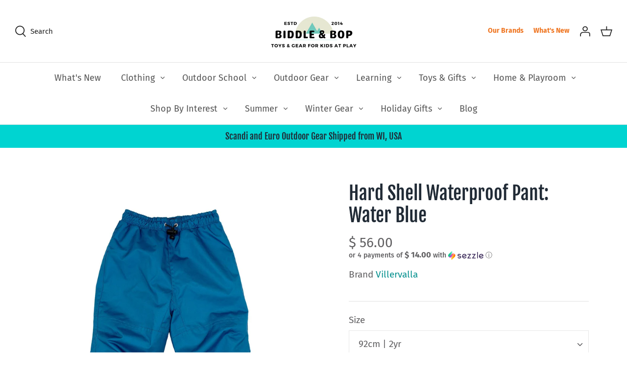

--- FILE ---
content_type: text/html; charset=utf-8
request_url: https://www.biddleandbop.com/products/hard-shell-waterproof-pant-water-blue
body_size: 38566
content:
<!DOCTYPE html>
<html class="no-js" lang="en">
<head><!-- Symmetry 4.11.7 -->
  <link rel="preload" href="//www.biddleandbop.com/cdn/shop/t/74/assets/styles.css?v=101728040686617703071764102306" as="style">
  <meta charset="utf-8" />
<meta name="viewport" content="width=device-width,initial-scale=1.0" />
<meta http-equiv="X-UA-Compatible" content="IE=edge">

<link rel="preconnect" href="https://cdn.shopify.com" crossorigin>
<link rel="preconnect" href="https://fonts.shopify.com" crossorigin>
<link rel="preconnect" href="https://monorail-edge.shopifysvc.com"><link rel="preload" as="font" href="//www.biddleandbop.com/cdn/fonts/fjalla_one/fjallaone_n4.262edaf1abaf5ed669f7ecd26fc3e24707a0ad85.woff2" type="font/woff2" crossorigin>
<link rel="preload" as="font" href="//www.biddleandbop.com/cdn/fonts/fira_sans/firasans_n4.2bbe25c7eff81f2190328b1f4c09fff694a30391.woff2" type="font/woff2" crossorigin>
<link rel="preload" as="font" href="//www.biddleandbop.com/cdn/fonts/fira_sans/firasans_n4.2bbe25c7eff81f2190328b1f4c09fff694a30391.woff2" type="font/woff2" crossorigin>
<link rel="preload" as="font" href="//www.biddleandbop.com/cdn/fonts/fira_sans/firasans_n4.2bbe25c7eff81f2190328b1f4c09fff694a30391.woff2" type="font/woff2" crossorigin><link rel="preload" as="font" href="//www.biddleandbop.com/cdn/fonts/fira_sans/firasans_n7.cc8dbbaa3add99fa3b5746d1e0ac6304aad5a265.woff2" type="font/woff2" crossorigin><link rel="preload" as="font" href="//www.biddleandbop.com/cdn/fonts/fira_sans/firasans_i4.c80c323ec965c58e05ab85d436c872a499b8b684.woff2" type="font/woff2" crossorigin><link rel="preload" as="font" href="//www.biddleandbop.com/cdn/fonts/fira_sans/firasans_i7.a949787ab1c615cf91b95a6e513021199c64f31e.woff2" type="font/woff2" crossorigin><link rel="preload" href="//www.biddleandbop.com/cdn/shop/t/74/assets/vendor.js?v=105202062377205878661618420462" as="script">
<link rel="preload" href="//www.biddleandbop.com/cdn/shop/t/74/assets/theme.js?v=150063084646936605281618420462" as="script"><link rel="canonical" href="https://www.biddleandbop.com/products/hard-shell-waterproof-pant-water-blue" /><link rel="shortcut icon" href="//www.biddleandbop.com/cdn/shop/files/amp-favicon.png?v=1619102450" type="image/png" /><meta name="description" content="Solid shell trousers with taped seams. Waterproof, 8000mm, and breatheable (5000G/m2/24H). Adjustable waistband with drawstring and stopper. Detachable elastics under the foot. Reflective tape outside on legs. Villervalla outerwear does not contain perfluorinated chemicals, but has a polyurethane coating on the back of">
  <meta name="theme-color" content="#00d4d1">
  <title>
    Hard Shell Waterproof Pant: Water Blue &ndash; Biddle and Bop
  </title>


<meta property="og:site_name" content="Biddle and Bop">
<meta property="og:url" content="https://www.biddleandbop.com/products/hard-shell-waterproof-pant-water-blue">
<meta property="og:title" content="Hard Shell Waterproof Pant: Water Blue">
<meta property="og:type" content="product">
<meta property="og:description" content="Solid shell trousers with taped seams. Waterproof, 8000mm, and breatheable (5000G/m2/24H). Adjustable waistband with drawstring and stopper. Detachable elastics under the foot. Reflective tape outside on legs. Villervalla outerwear does not contain perfluorinated chemicals, but has a polyurethane coating on the back of">

  <meta property="og:price:amount" content="56.00">
  <meta property="og:price:currency" content="USD">

<meta property="og:image" content="http://www.biddleandbop.com/cdn/shop/products/villervalla-rain-pants-hard-shell-waterproof-pant-water-blue--at-biddleandbop--28182971777181_1200x1200.jpg?v=1641265664">
      <meta property="og:image:width" content="1400">
      <meta property="og:image:height" content="1400">
    
<meta property="og:image:secure_url" content="https://www.biddleandbop.com/cdn/shop/products/villervalla-rain-pants-hard-shell-waterproof-pant-water-blue--at-biddleandbop--28182971777181_1200x1200.jpg?v=1641265664">


  <meta name="twitter:site" content="@biddleandbop">

<meta name="twitter:card" content="summary_large_image">
<meta name="twitter:title" content="Hard Shell Waterproof Pant: Water Blue">
<meta name="twitter:description" content="Solid shell trousers with taped seams. Waterproof, 8000mm, and breatheable (5000G/m2/24H). Adjustable waistband with drawstring and stopper. Detachable elastics under the foot. Reflective tape outside on legs. Villervalla outerwear does not contain perfluorinated chemicals, but has a polyurethane coating on the back of">

<link href="//www.biddleandbop.com/cdn/shop/t/74/assets/styles.css?v=101728040686617703071764102306" rel="stylesheet" type="text/css" media="all" />
  
  <link href="//www.biddleandbop.com/cdn/shop/t/74/assets/custom-ae.css?v=95721182397904870841621277033" rel="stylesheet" type="text/css" media="all" />
  <script>
    window.theme = window.theme || {};
    theme.money_format = "$ {{amount}}";
    theme.strings = {
      previous: "Previous",
      next: "Next",
      addressError: "Error looking up that address",
      addressNoResults: "No results for that address",
      addressQueryLimit: "You have exceeded the Google API usage limit. Consider upgrading to a \u003ca href=\"https:\/\/developers.google.com\/maps\/premium\/usage-limits\"\u003ePremium Plan\u003c\/a\u003e.",
      authError: "There was a problem authenticating your Google Maps API Key.",
      icon_labels_left: "Left",
      icon_labels_right: "Right",
      icon_labels_down: "Down",
      icon_labels_close: "Close",
      cart_terms_confirmation: "You must agree to the terms and conditions before continuing.",
      products_listing_from: "From",
      layout_live_search_see_all: "See all results",
      products_product_add_to_cart: "Add to Cart",
      products_variant_no_stock: "Sold out",
      products_variant_non_existent: "Unavailable",
      onlyXLeft: "[[ quantity ]] in stock",
      products_product_unit_price_separator: " \/ ",
      general_navigation_menu_toggle_aria_label: "Toggle menu",
      products_added_notification_title: "Just added",
      products_added_notification_item: "Item",
      products_added_notification_unit_price: "Item price",
      products_added_notification_quantity: "Qty",
      products_added_notification_total_price: "Total price",
      products_added_notification_shipping_note: "Excl. shipping",
      products_added_notification_keep_shopping: "Keep Shopping",
      products_added_notification_cart: "Cart",
      products_product_adding_to_cart: "Adding",
      products_product_added_to_cart: "Added to cart",
      products_added_notification_subtotal: "Subtotal",
      products_labels_sold_out: "Sold Out",
      products_labels_sale: "Sale",
      general_quick_search_pages: "Pages",
      general_quick_search_no_results: "Sorry, we couldn\u0026#39;t find any results"
    };
    theme.routes = {
      search_url: '/search',
      cart_url: '/cart',
      cart_add_url: '/cart/add',
      cart_change_url: '/cart/change'
    };
    theme.settings = {
      cart_type: "page",
      prod_thumb_detail_show: false,
      show_size_chart: false
    };
    document.documentElement.className = document.documentElement.className.replace('no-js', '');
  </script>
<script>window.performance && window.performance.mark && window.performance.mark('shopify.content_for_header.start');</script><meta name="google-site-verification" content="iZYLWQovfmQUhTxcwpuo9FvREdIjmd4piWnLo7WEruw">
<meta name="facebook-domain-verification" content="7w72aquaky8y4k4qlx8r241o1l3c3u">
<meta id="shopify-digital-wallet" name="shopify-digital-wallet" content="/8760890/digital_wallets/dialog">
<meta name="shopify-checkout-api-token" content="becc6b0fb397a17427039ecb896d2f15">
<meta id="in-context-paypal-metadata" data-shop-id="8760890" data-venmo-supported="false" data-environment="production" data-locale="en_US" data-paypal-v4="true" data-currency="USD">
<link rel="alternate" type="application/json+oembed" href="https://www.biddleandbop.com/products/hard-shell-waterproof-pant-water-blue.oembed">
<script async="async" src="/checkouts/internal/preloads.js?locale=en-US"></script>
<link rel="preconnect" href="https://shop.app" crossorigin="anonymous">
<script async="async" src="https://shop.app/checkouts/internal/preloads.js?locale=en-US&shop_id=8760890" crossorigin="anonymous"></script>
<script id="apple-pay-shop-capabilities" type="application/json">{"shopId":8760890,"countryCode":"US","currencyCode":"USD","merchantCapabilities":["supports3DS"],"merchantId":"gid:\/\/shopify\/Shop\/8760890","merchantName":"Biddle and Bop","requiredBillingContactFields":["postalAddress","email","phone"],"requiredShippingContactFields":["postalAddress","email","phone"],"shippingType":"shipping","supportedNetworks":["visa","masterCard","amex","discover","elo","jcb"],"total":{"type":"pending","label":"Biddle and Bop","amount":"1.00"},"shopifyPaymentsEnabled":true,"supportsSubscriptions":true}</script>
<script id="shopify-features" type="application/json">{"accessToken":"becc6b0fb397a17427039ecb896d2f15","betas":["rich-media-storefront-analytics"],"domain":"www.biddleandbop.com","predictiveSearch":true,"shopId":8760890,"locale":"en"}</script>
<script>var Shopify = Shopify || {};
Shopify.shop = "biddle-and-bop.myshopify.com";
Shopify.locale = "en";
Shopify.currency = {"active":"USD","rate":"1.0"};
Shopify.country = "US";
Shopify.theme = {"name":"BB Symmetry 04-30 [LIVE]","id":121808879773,"schema_name":"Symmetry","schema_version":"4.11.7","theme_store_id":568,"role":"main"};
Shopify.theme.handle = "null";
Shopify.theme.style = {"id":null,"handle":null};
Shopify.cdnHost = "www.biddleandbop.com/cdn";
Shopify.routes = Shopify.routes || {};
Shopify.routes.root = "/";</script>
<script type="module">!function(o){(o.Shopify=o.Shopify||{}).modules=!0}(window);</script>
<script>!function(o){function n(){var o=[];function n(){o.push(Array.prototype.slice.apply(arguments))}return n.q=o,n}var t=o.Shopify=o.Shopify||{};t.loadFeatures=n(),t.autoloadFeatures=n()}(window);</script>
<script>
  window.ShopifyPay = window.ShopifyPay || {};
  window.ShopifyPay.apiHost = "shop.app\/pay";
  window.ShopifyPay.redirectState = null;
</script>
<script id="shop-js-analytics" type="application/json">{"pageType":"product"}</script>
<script defer="defer" async type="module" src="//www.biddleandbop.com/cdn/shopifycloud/shop-js/modules/v2/client.init-shop-cart-sync_BN7fPSNr.en.esm.js"></script>
<script defer="defer" async type="module" src="//www.biddleandbop.com/cdn/shopifycloud/shop-js/modules/v2/chunk.common_Cbph3Kss.esm.js"></script>
<script defer="defer" async type="module" src="//www.biddleandbop.com/cdn/shopifycloud/shop-js/modules/v2/chunk.modal_DKumMAJ1.esm.js"></script>
<script type="module">
  await import("//www.biddleandbop.com/cdn/shopifycloud/shop-js/modules/v2/client.init-shop-cart-sync_BN7fPSNr.en.esm.js");
await import("//www.biddleandbop.com/cdn/shopifycloud/shop-js/modules/v2/chunk.common_Cbph3Kss.esm.js");
await import("//www.biddleandbop.com/cdn/shopifycloud/shop-js/modules/v2/chunk.modal_DKumMAJ1.esm.js");

  window.Shopify.SignInWithShop?.initShopCartSync?.({"fedCMEnabled":true,"windoidEnabled":true});

</script>
<script>
  window.Shopify = window.Shopify || {};
  if (!window.Shopify.featureAssets) window.Shopify.featureAssets = {};
  window.Shopify.featureAssets['shop-js'] = {"shop-cart-sync":["modules/v2/client.shop-cart-sync_CJVUk8Jm.en.esm.js","modules/v2/chunk.common_Cbph3Kss.esm.js","modules/v2/chunk.modal_DKumMAJ1.esm.js"],"init-fed-cm":["modules/v2/client.init-fed-cm_7Fvt41F4.en.esm.js","modules/v2/chunk.common_Cbph3Kss.esm.js","modules/v2/chunk.modal_DKumMAJ1.esm.js"],"init-shop-email-lookup-coordinator":["modules/v2/client.init-shop-email-lookup-coordinator_Cc088_bR.en.esm.js","modules/v2/chunk.common_Cbph3Kss.esm.js","modules/v2/chunk.modal_DKumMAJ1.esm.js"],"init-windoid":["modules/v2/client.init-windoid_hPopwJRj.en.esm.js","modules/v2/chunk.common_Cbph3Kss.esm.js","modules/v2/chunk.modal_DKumMAJ1.esm.js"],"shop-button":["modules/v2/client.shop-button_B0jaPSNF.en.esm.js","modules/v2/chunk.common_Cbph3Kss.esm.js","modules/v2/chunk.modal_DKumMAJ1.esm.js"],"shop-cash-offers":["modules/v2/client.shop-cash-offers_DPIskqss.en.esm.js","modules/v2/chunk.common_Cbph3Kss.esm.js","modules/v2/chunk.modal_DKumMAJ1.esm.js"],"shop-toast-manager":["modules/v2/client.shop-toast-manager_CK7RT69O.en.esm.js","modules/v2/chunk.common_Cbph3Kss.esm.js","modules/v2/chunk.modal_DKumMAJ1.esm.js"],"init-shop-cart-sync":["modules/v2/client.init-shop-cart-sync_BN7fPSNr.en.esm.js","modules/v2/chunk.common_Cbph3Kss.esm.js","modules/v2/chunk.modal_DKumMAJ1.esm.js"],"init-customer-accounts-sign-up":["modules/v2/client.init-customer-accounts-sign-up_CfPf4CXf.en.esm.js","modules/v2/client.shop-login-button_DeIztwXF.en.esm.js","modules/v2/chunk.common_Cbph3Kss.esm.js","modules/v2/chunk.modal_DKumMAJ1.esm.js"],"pay-button":["modules/v2/client.pay-button_CgIwFSYN.en.esm.js","modules/v2/chunk.common_Cbph3Kss.esm.js","modules/v2/chunk.modal_DKumMAJ1.esm.js"],"init-customer-accounts":["modules/v2/client.init-customer-accounts_DQ3x16JI.en.esm.js","modules/v2/client.shop-login-button_DeIztwXF.en.esm.js","modules/v2/chunk.common_Cbph3Kss.esm.js","modules/v2/chunk.modal_DKumMAJ1.esm.js"],"avatar":["modules/v2/client.avatar_BTnouDA3.en.esm.js"],"init-shop-for-new-customer-accounts":["modules/v2/client.init-shop-for-new-customer-accounts_CsZy_esa.en.esm.js","modules/v2/client.shop-login-button_DeIztwXF.en.esm.js","modules/v2/chunk.common_Cbph3Kss.esm.js","modules/v2/chunk.modal_DKumMAJ1.esm.js"],"shop-follow-button":["modules/v2/client.shop-follow-button_BRMJjgGd.en.esm.js","modules/v2/chunk.common_Cbph3Kss.esm.js","modules/v2/chunk.modal_DKumMAJ1.esm.js"],"checkout-modal":["modules/v2/client.checkout-modal_B9Drz_yf.en.esm.js","modules/v2/chunk.common_Cbph3Kss.esm.js","modules/v2/chunk.modal_DKumMAJ1.esm.js"],"shop-login-button":["modules/v2/client.shop-login-button_DeIztwXF.en.esm.js","modules/v2/chunk.common_Cbph3Kss.esm.js","modules/v2/chunk.modal_DKumMAJ1.esm.js"],"lead-capture":["modules/v2/client.lead-capture_DXYzFM3R.en.esm.js","modules/v2/chunk.common_Cbph3Kss.esm.js","modules/v2/chunk.modal_DKumMAJ1.esm.js"],"shop-login":["modules/v2/client.shop-login_CA5pJqmO.en.esm.js","modules/v2/chunk.common_Cbph3Kss.esm.js","modules/v2/chunk.modal_DKumMAJ1.esm.js"],"payment-terms":["modules/v2/client.payment-terms_BxzfvcZJ.en.esm.js","modules/v2/chunk.common_Cbph3Kss.esm.js","modules/v2/chunk.modal_DKumMAJ1.esm.js"]};
</script>
<script>(function() {
  var isLoaded = false;
  function asyncLoad() {
    if (isLoaded) return;
    isLoaded = true;
    var urls = ["\/\/d1liekpayvooaz.cloudfront.net\/apps\/customizery\/customizery.js?shop=biddle-and-bop.myshopify.com","https:\/\/cdn.getcarro.com\/script-tags\/all\/050820094100.js?shop=biddle-and-bop.myshopify.com","https:\/\/s3-us-west-2.amazonaws.com\/da-restock\/da-restock.js?shop=biddle-and-bop.myshopify.com","https:\/\/easygdpr.b-cdn.net\/v\/1553540745\/gdpr.min.js?shop=biddle-and-bop.myshopify.com","https:\/\/cdn.shopify.com\/s\/files\/1\/0876\/0890\/t\/74\/assets\/postscript-sdk.js?v=1624141280\u0026shopId=25559\u0026shop=biddle-and-bop.myshopify.com","https:\/\/static.affiliatly.com\/shopify\/v3\/shopify.js?affiliatly_code=AF-1028332\u0026shop=biddle-and-bop.myshopify.com","https:\/\/io.dropinblog.com\/js\/shopify.js?shop=biddle-and-bop.myshopify.com","https:\/\/static.rechargecdn.com\/assets\/js\/widget.min.js?shop=biddle-and-bop.myshopify.com","https:\/\/cdn.shopify.com\/s\/files\/1\/0876\/0890\/t\/74\/assets\/globo.formbuilder.init.js?v=1619102560\u0026shop=biddle-and-bop.myshopify.com","\/\/cdn.shopify.com\/proxy\/bce29fc3e750502e0e45948965ad2f83f79280724fae400914975eea1eed6f30\/bingshoppingtool-t2app-prod.trafficmanager.net\/uet\/tracking_script?shop=biddle-and-bop.myshopify.com\u0026sp-cache-control=cHVibGljLCBtYXgtYWdlPTkwMA","https:\/\/shopify-widget.route.com\/shopify.widget.js?shop=biddle-and-bop.myshopify.com","https:\/\/cdn.s3.pop-convert.com\/pcjs.production.min.js?unique_id=biddle-and-bop.myshopify.com\u0026shop=biddle-and-bop.myshopify.com","https:\/\/script.pop-convert.com\/new-micro\/production.pc.min.js?unique_id=biddle-and-bop.myshopify.com\u0026shop=biddle-and-bop.myshopify.com"];
    for (var i = 0; i < urls.length; i++) {
      var s = document.createElement('script');
      s.type = 'text/javascript';
      s.async = true;
      s.src = urls[i];
      var x = document.getElementsByTagName('script')[0];
      x.parentNode.insertBefore(s, x);
    }
  };
  if(window.attachEvent) {
    window.attachEvent('onload', asyncLoad);
  } else {
    window.addEventListener('load', asyncLoad, false);
  }
})();</script>
<script id="__st">var __st={"a":8760890,"offset":-21600,"reqid":"289290b1-61f0-4d1f-8584-5618981de95a-1769824695","pageurl":"www.biddleandbop.com\/products\/hard-shell-waterproof-pant-water-blue","u":"4ffa15e95ac6","p":"product","rtyp":"product","rid":6588382937245};</script>
<script>window.ShopifyPaypalV4VisibilityTracking = true;</script>
<script id="captcha-bootstrap">!function(){'use strict';const t='contact',e='account',n='new_comment',o=[[t,t],['blogs',n],['comments',n],[t,'customer']],c=[[e,'customer_login'],[e,'guest_login'],[e,'recover_customer_password'],[e,'create_customer']],r=t=>t.map((([t,e])=>`form[action*='/${t}']:not([data-nocaptcha='true']) input[name='form_type'][value='${e}']`)).join(','),a=t=>()=>t?[...document.querySelectorAll(t)].map((t=>t.form)):[];function s(){const t=[...o],e=r(t);return a(e)}const i='password',u='form_key',d=['recaptcha-v3-token','g-recaptcha-response','h-captcha-response',i],f=()=>{try{return window.sessionStorage}catch{return}},m='__shopify_v',_=t=>t.elements[u];function p(t,e,n=!1){try{const o=window.sessionStorage,c=JSON.parse(o.getItem(e)),{data:r}=function(t){const{data:e,action:n}=t;return t[m]||n?{data:e,action:n}:{data:t,action:n}}(c);for(const[e,n]of Object.entries(r))t.elements[e]&&(t.elements[e].value=n);n&&o.removeItem(e)}catch(o){console.error('form repopulation failed',{error:o})}}const l='form_type',E='cptcha';function T(t){t.dataset[E]=!0}const w=window,h=w.document,L='Shopify',v='ce_forms',y='captcha';let A=!1;((t,e)=>{const n=(g='f06e6c50-85a8-45c8-87d0-21a2b65856fe',I='https://cdn.shopify.com/shopifycloud/storefront-forms-hcaptcha/ce_storefront_forms_captcha_hcaptcha.v1.5.2.iife.js',D={infoText:'Protected by hCaptcha',privacyText:'Privacy',termsText:'Terms'},(t,e,n)=>{const o=w[L][v],c=o.bindForm;if(c)return c(t,g,e,D).then(n);var r;o.q.push([[t,g,e,D],n]),r=I,A||(h.body.append(Object.assign(h.createElement('script'),{id:'captcha-provider',async:!0,src:r})),A=!0)});var g,I,D;w[L]=w[L]||{},w[L][v]=w[L][v]||{},w[L][v].q=[],w[L][y]=w[L][y]||{},w[L][y].protect=function(t,e){n(t,void 0,e),T(t)},Object.freeze(w[L][y]),function(t,e,n,w,h,L){const[v,y,A,g]=function(t,e,n){const i=e?o:[],u=t?c:[],d=[...i,...u],f=r(d),m=r(i),_=r(d.filter((([t,e])=>n.includes(e))));return[a(f),a(m),a(_),s()]}(w,h,L),I=t=>{const e=t.target;return e instanceof HTMLFormElement?e:e&&e.form},D=t=>v().includes(t);t.addEventListener('submit',(t=>{const e=I(t);if(!e)return;const n=D(e)&&!e.dataset.hcaptchaBound&&!e.dataset.recaptchaBound,o=_(e),c=g().includes(e)&&(!o||!o.value);(n||c)&&t.preventDefault(),c&&!n&&(function(t){try{if(!f())return;!function(t){const e=f();if(!e)return;const n=_(t);if(!n)return;const o=n.value;o&&e.removeItem(o)}(t);const e=Array.from(Array(32),(()=>Math.random().toString(36)[2])).join('');!function(t,e){_(t)||t.append(Object.assign(document.createElement('input'),{type:'hidden',name:u})),t.elements[u].value=e}(t,e),function(t,e){const n=f();if(!n)return;const o=[...t.querySelectorAll(`input[type='${i}']`)].map((({name:t})=>t)),c=[...d,...o],r={};for(const[a,s]of new FormData(t).entries())c.includes(a)||(r[a]=s);n.setItem(e,JSON.stringify({[m]:1,action:t.action,data:r}))}(t,e)}catch(e){console.error('failed to persist form',e)}}(e),e.submit())}));const S=(t,e)=>{t&&!t.dataset[E]&&(n(t,e.some((e=>e===t))),T(t))};for(const o of['focusin','change'])t.addEventListener(o,(t=>{const e=I(t);D(e)&&S(e,y())}));const B=e.get('form_key'),M=e.get(l),P=B&&M;t.addEventListener('DOMContentLoaded',(()=>{const t=y();if(P)for(const e of t)e.elements[l].value===M&&p(e,B);[...new Set([...A(),...v().filter((t=>'true'===t.dataset.shopifyCaptcha))])].forEach((e=>S(e,t)))}))}(h,new URLSearchParams(w.location.search),n,t,e,['guest_login'])})(!0,!1)}();</script>
<script integrity="sha256-4kQ18oKyAcykRKYeNunJcIwy7WH5gtpwJnB7kiuLZ1E=" data-source-attribution="shopify.loadfeatures" defer="defer" src="//www.biddleandbop.com/cdn/shopifycloud/storefront/assets/storefront/load_feature-a0a9edcb.js" crossorigin="anonymous"></script>
<script crossorigin="anonymous" defer="defer" src="//www.biddleandbop.com/cdn/shopifycloud/storefront/assets/shopify_pay/storefront-65b4c6d7.js?v=20250812"></script>
<script data-source-attribution="shopify.dynamic_checkout.dynamic.init">var Shopify=Shopify||{};Shopify.PaymentButton=Shopify.PaymentButton||{isStorefrontPortableWallets:!0,init:function(){window.Shopify.PaymentButton.init=function(){};var t=document.createElement("script");t.src="https://www.biddleandbop.com/cdn/shopifycloud/portable-wallets/latest/portable-wallets.en.js",t.type="module",document.head.appendChild(t)}};
</script>
<script data-source-attribution="shopify.dynamic_checkout.buyer_consent">
  function portableWalletsHideBuyerConsent(e){var t=document.getElementById("shopify-buyer-consent"),n=document.getElementById("shopify-subscription-policy-button");t&&n&&(t.classList.add("hidden"),t.setAttribute("aria-hidden","true"),n.removeEventListener("click",e))}function portableWalletsShowBuyerConsent(e){var t=document.getElementById("shopify-buyer-consent"),n=document.getElementById("shopify-subscription-policy-button");t&&n&&(t.classList.remove("hidden"),t.removeAttribute("aria-hidden"),n.addEventListener("click",e))}window.Shopify?.PaymentButton&&(window.Shopify.PaymentButton.hideBuyerConsent=portableWalletsHideBuyerConsent,window.Shopify.PaymentButton.showBuyerConsent=portableWalletsShowBuyerConsent);
</script>
<script data-source-attribution="shopify.dynamic_checkout.cart.bootstrap">document.addEventListener("DOMContentLoaded",(function(){function t(){return document.querySelector("shopify-accelerated-checkout-cart, shopify-accelerated-checkout")}if(t())Shopify.PaymentButton.init();else{new MutationObserver((function(e,n){t()&&(Shopify.PaymentButton.init(),n.disconnect())})).observe(document.body,{childList:!0,subtree:!0})}}));
</script>
<script id='scb4127' type='text/javascript' async='' src='https://www.biddleandbop.com/cdn/shopifycloud/privacy-banner/storefront-banner.js'></script><link id="shopify-accelerated-checkout-styles" rel="stylesheet" media="screen" href="https://www.biddleandbop.com/cdn/shopifycloud/portable-wallets/latest/accelerated-checkout-backwards-compat.css" crossorigin="anonymous">
<style id="shopify-accelerated-checkout-cart">
        #shopify-buyer-consent {
  margin-top: 1em;
  display: inline-block;
  width: 100%;
}

#shopify-buyer-consent.hidden {
  display: none;
}

#shopify-subscription-policy-button {
  background: none;
  border: none;
  padding: 0;
  text-decoration: underline;
  font-size: inherit;
  cursor: pointer;
}

#shopify-subscription-policy-button::before {
  box-shadow: none;
}

      </style>
<script id="sections-script" data-sections="product-recommendations" defer="defer" src="//www.biddleandbop.com/cdn/shop/t/74/compiled_assets/scripts.js?v=20040"></script>
<script>window.performance && window.performance.mark && window.performance.mark('shopify.content_for_header.end');</script>
<!--begin-boost-pfs-filter-css-->
  <link rel="preload stylesheet" href="//www.biddleandbop.com/cdn/shop/t/74/assets/boost-pfs-instant-search.css?v=119953428328706424001622098065" as="style"><link href="//www.biddleandbop.com/cdn/shop/t/74/assets/boost-pfs-custom.css?v=146367642121139646851678076097" rel="stylesheet" type="text/css" media="all" />
<style data-id="boost-pfs-style" type="text/css">
    .boost-pfs-filter-option-title-text {}

   .boost-pfs-filter-tree-v .boost-pfs-filter-option-title-text:before {}
    .boost-pfs-filter-tree-v .boost-pfs-filter-option.boost-pfs-filter-option-collapsed .boost-pfs-filter-option-title-text:before {}
    .boost-pfs-filter-tree-h .boost-pfs-filter-option-title-heading:before {
      border-right-color: ;
      border-bottom-color: ;
    }

    .boost-pfs-filter-option-content .boost-pfs-filter-option-item-list .boost-pfs-filter-option-item button,
    .boost-pfs-filter-option-content .boost-pfs-filter-option-item-list .boost-pfs-filter-option-item .boost-pfs-filter-button,
    .boost-pfs-filter-option-range-amount input,
    .boost-pfs-filter-tree-v .boost-pfs-filter-refine-by .boost-pfs-filter-refine-by-items .refine-by-item,
    .boost-pfs-filter-refine-by-wrapper-v .boost-pfs-filter-refine-by .boost-pfs-filter-refine-by-items .refine-by-item,
    .boost-pfs-filter-refine-by .boost-pfs-filter-option-title,
    .boost-pfs-filter-refine-by .boost-pfs-filter-refine-by-items .refine-by-item>a,
    .boost-pfs-filter-refine-by>span,
    .boost-pfs-filter-clear,
    .boost-pfs-filter-clear-all{}

    .boost-pfs-filter-option-multi-level-collections .boost-pfs-filter-option-multi-level-list .boost-pfs-filter-option-item .boost-pfs-filter-button-arrow .boost-pfs-arrow:before,
    .boost-pfs-filter-option-multi-level-tag .boost-pfs-filter-option-multi-level-list .boost-pfs-filter-option-item .boost-pfs-filter-button-arrow .boost-pfs-arrow:before {}

    .boost-pfs-filter-refine-by .boost-pfs-filter-refine-by-items .refine-by-item .boost-pfs-filter-clear:before,
    .boost-pfs-filter-refine-by .boost-pfs-filter-refine-by-items .refine-by-item .boost-pfs-filter-clear:after {
      background: ;
    }

    .boost-pfs-filter-tree-mobile-button button,
    .boost-pfs-filter-top-sorting-mobile button {}
    .boost-pfs-filter-top-sorting-mobile button>span:after {}
  </style>
<!--end-boost-pfs-filter-css-->
  <script type="text/javascript" data-pin-round="true" async defer src="//assets.pinterest.com/js/pinit.js"></script>
<script>
	var Globo = Globo || {};
    var globoFormbuilderRecaptchaInit = function(){};
    Globo.FormBuilder = Globo.FormBuilder || {};
    Globo.FormBuilder.url = "https://form.globosoftware.net";
    Globo.FormBuilder.shop = {
        settings : {
            reCaptcha : {
                siteKey : '',
                recaptchaType : 'v2',
                languageCode : 'en'
            },
            hideWaterMark : false,
            encryptionFormId : false,
            copyright: `Powered by Globo <a href="https://apps.shopify.com/form-builder-contact-form" target="_blank">Form</a>`,
            scrollTop: true
        },
        pricing:{
            features:{
                fileUpload : 2,
                removeCopyright : false,
                bulkOrderForm: false,
                cartForm: false,
            }
        },
        configuration: {
            money_format:  "$ {{amount}}"
        },
        encryption_form_id : false
    };
    Globo.FormBuilder.forms = [];

    
    Globo.FormBuilder.page = {
        title : document.title.replaceAll('"', "'"),
        href : window.location.href,
        type: "product"
    };
    
    Globo.FormBuilder.product= {
        title : `Hard Shell Waterproof Pant: Water Blue`,
        type : `Rain Pants`,
        vendor : `Villervalla`
    }
    
    Globo.FormBuilder.assetFormUrls = [];
            Globo.FormBuilder.assetFormUrls[17343] = "//www.biddleandbop.com/cdn/shop/t/74/assets/globo.formbuilder.data.17343.js?v=169875513012961129061651335631";
                    Globo.FormBuilder.assetFormUrls[19459] = "//www.biddleandbop.com/cdn/shop/t/74/assets/globo.formbuilder.data.19459.js?v=116406577133567545001659596588";
                    Globo.FormBuilder.assetFormUrls[84432] = "//www.biddleandbop.com/cdn/shop/t/74/assets/globo.formbuilder.data.84432.js?v=145938409669772813071656363076";
                    Globo.FormBuilder.assetFormUrls[89413] = "//www.biddleandbop.com/cdn/shop/t/74/assets/globo.formbuilder.data.89413.js?v=136618723164461465351661102637";
            
</script>

<link rel="preload" href="//www.biddleandbop.com/cdn/shop/t/74/assets/globo.formbuilder.css?v=166746299458825452111659595298" as="style" onload="this.onload=null;this.rel='stylesheet'">
<noscript><link rel="stylesheet" href="//www.biddleandbop.com/cdn/shop/t/74/assets/globo.formbuilder.css?v=166746299458825452111659595298"></noscript>
<link rel="stylesheet" href="//www.biddleandbop.com/cdn/shop/t/74/assets/globo.formbuilder.css?v=166746299458825452111659595298">


<script>
    Globo.FormBuilder.__webpack_public_path__ = "//www.biddleandbop.com/cdn/shop/t/74/assets/"
</script>
<script src="//www.biddleandbop.com/cdn/shop/t/74/assets/globo.formbuilder.index.js?v=179292028188842521221651335018" defer></script>

  

  

  

  
    <script type="text/javascript">
      try {
        window.EasyGdprSettings = "{\"cookie_banner\":true,\"cookie_banner_cookiename\":\"\",\"cookie_banner_settings\":{\"banner_color\":{\"hexcode\":\"#d8d2c4\",\"opacity\":1},\"button_color\":{\"opacity\":1,\"hexcode\":\"#6ecbb8\"},\"button_text_color\":{\"opacity\":1,\"hexcode\":\"#ffffff\"},\"banner_text_color\":{\"opacity\":1,\"hexcode\":\"#3d3d3d\"},\"layout\":\"classic\"},\"current_theme\":\"symmetry\",\"custom_button_position\":\"\",\"eg_display\":[\"footer\",\"login\",\"account\"],\"enabled\":true,\"texts\":{}}";
      } catch (error) {}
    </script>
  



  
  <meta name="facebook-domain-verification" content="i82ie32wmds2wk5vxsvhpriukfrz9y" />
  <meta name="google-site-verification" content="iZYLWQovfmQUhTxcwpuo9FvREdIjmd4piWnLo7WEruw" />
  <meta name="google-site-verification" content="h40UxhSpPwT6wokSeJPjUc9sM-kkNqGfseBpBF_CFYk" />
  
  <script src="https://cdnjs.cloudflare.com/ajax/libs/jquery/3.2.1/jquery.min.js"></script>

  
  

 
<!-- Meta Pixel Code -->
<script>
  !function(f,b,e,v,n,t,s)
  {if(f.fbq)return;n=f.fbq=function(){n.callMethod?
  n.callMethod.apply(n,arguments):n.queue.push(arguments)};
  if(!f._fbq)f._fbq=n;n.push=n;n.loaded=!0;n.version='2.0';
  n.queue=[];t=b.createElement(e);t.async=!0;
  t.src=v;s=b.getElementsByTagName(e)[0];
  s.parentNode.insertBefore(t,s)}(window, document,'script',
  'https://connect.facebook.net/en_US/fbevents.js');
  fbq('init', '3872027946229567');
  fbq('track', 'PageView');
</script>
<noscript><img height="1" width="1" style="display:none"
  src="https://www.facebook.com/tr?id=3872027946229567&ev=PageView&noscript=1"
/></noscript>
<!-- End Meta Pixel Code -->
  
<!-- BEGIN app block: shopify://apps/klaviyo-email-marketing-sms/blocks/klaviyo-onsite-embed/2632fe16-c075-4321-a88b-50b567f42507 -->












  <script async src="https://static.klaviyo.com/onsite/js/XX9Pw5/klaviyo.js?company_id=XX9Pw5"></script>
  <script>!function(){if(!window.klaviyo){window._klOnsite=window._klOnsite||[];try{window.klaviyo=new Proxy({},{get:function(n,i){return"push"===i?function(){var n;(n=window._klOnsite).push.apply(n,arguments)}:function(){for(var n=arguments.length,o=new Array(n),w=0;w<n;w++)o[w]=arguments[w];var t="function"==typeof o[o.length-1]?o.pop():void 0,e=new Promise((function(n){window._klOnsite.push([i].concat(o,[function(i){t&&t(i),n(i)}]))}));return e}}})}catch(n){window.klaviyo=window.klaviyo||[],window.klaviyo.push=function(){var n;(n=window._klOnsite).push.apply(n,arguments)}}}}();</script>

  
    <script id="viewed_product">
      if (item == null) {
        var _learnq = _learnq || [];

        var MetafieldReviews = null
        var MetafieldYotpoRating = null
        var MetafieldYotpoCount = null
        var MetafieldLooxRating = null
        var MetafieldLooxCount = null
        var okendoProduct = null
        var okendoProductReviewCount = null
        var okendoProductReviewAverageValue = null
        try {
          // The following fields are used for Customer Hub recently viewed in order to add reviews.
          // This information is not part of __kla_viewed. Instead, it is part of __kla_viewed_reviewed_items
          MetafieldReviews = {};
          MetafieldYotpoRating = null
          MetafieldYotpoCount = null
          MetafieldLooxRating = null
          MetafieldLooxCount = null

          okendoProduct = null
          // If the okendo metafield is not legacy, it will error, which then requires the new json formatted data
          if (okendoProduct && 'error' in okendoProduct) {
            okendoProduct = null
          }
          okendoProductReviewCount = okendoProduct ? okendoProduct.reviewCount : null
          okendoProductReviewAverageValue = okendoProduct ? okendoProduct.reviewAverageValue : null
        } catch (error) {
          console.error('Error in Klaviyo onsite reviews tracking:', error);
        }

        var item = {
          Name: "Hard Shell Waterproof Pant: Water Blue",
          ProductID: 6588382937245,
          Categories: ["Excludes Maileg Wobble all marked down items are final sale","Grown Ups","Millburn Cooperative Nursery School","Outdoor Gear: Shop All","Outdoor School Discount Program","Reviews","School of Living Arts Waldorf Kinderforest","Solid Basics","Taproot School","Villervalla","Villervalla Shell Outerwear","Waterproof Clothing","Waterproof Pants"],
          ImageURL: "https://www.biddleandbop.com/cdn/shop/products/villervalla-rain-pants-hard-shell-waterproof-pant-water-blue--at-biddleandbop--28182971777181_grande.jpg?v=1641265664",
          URL: "https://www.biddleandbop.com/products/hard-shell-waterproof-pant-water-blue",
          Brand: "Villervalla",
          Price: "$ 56.00",
          Value: "56.00",
          CompareAtPrice: "$ 0.00"
        };
        _learnq.push(['track', 'Viewed Product', item]);
        _learnq.push(['trackViewedItem', {
          Title: item.Name,
          ItemId: item.ProductID,
          Categories: item.Categories,
          ImageUrl: item.ImageURL,
          Url: item.URL,
          Metadata: {
            Brand: item.Brand,
            Price: item.Price,
            Value: item.Value,
            CompareAtPrice: item.CompareAtPrice
          },
          metafields:{
            reviews: MetafieldReviews,
            yotpo:{
              rating: MetafieldYotpoRating,
              count: MetafieldYotpoCount,
            },
            loox:{
              rating: MetafieldLooxRating,
              count: MetafieldLooxCount,
            },
            okendo: {
              rating: okendoProductReviewAverageValue,
              count: okendoProductReviewCount,
            }
          }
        }]);
      }
    </script>
  




  <script>
    window.klaviyoReviewsProductDesignMode = false
  </script>







<!-- END app block --><link href="https://monorail-edge.shopifysvc.com" rel="dns-prefetch">
<script>(function(){if ("sendBeacon" in navigator && "performance" in window) {try {var session_token_from_headers = performance.getEntriesByType('navigation')[0].serverTiming.find(x => x.name == '_s').description;} catch {var session_token_from_headers = undefined;}var session_cookie_matches = document.cookie.match(/_shopify_s=([^;]*)/);var session_token_from_cookie = session_cookie_matches && session_cookie_matches.length === 2 ? session_cookie_matches[1] : "";var session_token = session_token_from_headers || session_token_from_cookie || "";function handle_abandonment_event(e) {var entries = performance.getEntries().filter(function(entry) {return /monorail-edge.shopifysvc.com/.test(entry.name);});if (!window.abandonment_tracked && entries.length === 0) {window.abandonment_tracked = true;var currentMs = Date.now();var navigation_start = performance.timing.navigationStart;var payload = {shop_id: 8760890,url: window.location.href,navigation_start,duration: currentMs - navigation_start,session_token,page_type: "product"};window.navigator.sendBeacon("https://monorail-edge.shopifysvc.com/v1/produce", JSON.stringify({schema_id: "online_store_buyer_site_abandonment/1.1",payload: payload,metadata: {event_created_at_ms: currentMs,event_sent_at_ms: currentMs}}));}}window.addEventListener('pagehide', handle_abandonment_event);}}());</script>
<script id="web-pixels-manager-setup">(function e(e,d,r,n,o){if(void 0===o&&(o={}),!Boolean(null===(a=null===(i=window.Shopify)||void 0===i?void 0:i.analytics)||void 0===a?void 0:a.replayQueue)){var i,a;window.Shopify=window.Shopify||{};var t=window.Shopify;t.analytics=t.analytics||{};var s=t.analytics;s.replayQueue=[],s.publish=function(e,d,r){return s.replayQueue.push([e,d,r]),!0};try{self.performance.mark("wpm:start")}catch(e){}var l=function(){var e={modern:/Edge?\/(1{2}[4-9]|1[2-9]\d|[2-9]\d{2}|\d{4,})\.\d+(\.\d+|)|Firefox\/(1{2}[4-9]|1[2-9]\d|[2-9]\d{2}|\d{4,})\.\d+(\.\d+|)|Chrom(ium|e)\/(9{2}|\d{3,})\.\d+(\.\d+|)|(Maci|X1{2}).+ Version\/(15\.\d+|(1[6-9]|[2-9]\d|\d{3,})\.\d+)([,.]\d+|)( \(\w+\)|)( Mobile\/\w+|) Safari\/|Chrome.+OPR\/(9{2}|\d{3,})\.\d+\.\d+|(CPU[ +]OS|iPhone[ +]OS|CPU[ +]iPhone|CPU IPhone OS|CPU iPad OS)[ +]+(15[._]\d+|(1[6-9]|[2-9]\d|\d{3,})[._]\d+)([._]\d+|)|Android:?[ /-](13[3-9]|1[4-9]\d|[2-9]\d{2}|\d{4,})(\.\d+|)(\.\d+|)|Android.+Firefox\/(13[5-9]|1[4-9]\d|[2-9]\d{2}|\d{4,})\.\d+(\.\d+|)|Android.+Chrom(ium|e)\/(13[3-9]|1[4-9]\d|[2-9]\d{2}|\d{4,})\.\d+(\.\d+|)|SamsungBrowser\/([2-9]\d|\d{3,})\.\d+/,legacy:/Edge?\/(1[6-9]|[2-9]\d|\d{3,})\.\d+(\.\d+|)|Firefox\/(5[4-9]|[6-9]\d|\d{3,})\.\d+(\.\d+|)|Chrom(ium|e)\/(5[1-9]|[6-9]\d|\d{3,})\.\d+(\.\d+|)([\d.]+$|.*Safari\/(?![\d.]+ Edge\/[\d.]+$))|(Maci|X1{2}).+ Version\/(10\.\d+|(1[1-9]|[2-9]\d|\d{3,})\.\d+)([,.]\d+|)( \(\w+\)|)( Mobile\/\w+|) Safari\/|Chrome.+OPR\/(3[89]|[4-9]\d|\d{3,})\.\d+\.\d+|(CPU[ +]OS|iPhone[ +]OS|CPU[ +]iPhone|CPU IPhone OS|CPU iPad OS)[ +]+(10[._]\d+|(1[1-9]|[2-9]\d|\d{3,})[._]\d+)([._]\d+|)|Android:?[ /-](13[3-9]|1[4-9]\d|[2-9]\d{2}|\d{4,})(\.\d+|)(\.\d+|)|Mobile Safari.+OPR\/([89]\d|\d{3,})\.\d+\.\d+|Android.+Firefox\/(13[5-9]|1[4-9]\d|[2-9]\d{2}|\d{4,})\.\d+(\.\d+|)|Android.+Chrom(ium|e)\/(13[3-9]|1[4-9]\d|[2-9]\d{2}|\d{4,})\.\d+(\.\d+|)|Android.+(UC? ?Browser|UCWEB|U3)[ /]?(15\.([5-9]|\d{2,})|(1[6-9]|[2-9]\d|\d{3,})\.\d+)\.\d+|SamsungBrowser\/(5\.\d+|([6-9]|\d{2,})\.\d+)|Android.+MQ{2}Browser\/(14(\.(9|\d{2,})|)|(1[5-9]|[2-9]\d|\d{3,})(\.\d+|))(\.\d+|)|K[Aa][Ii]OS\/(3\.\d+|([4-9]|\d{2,})\.\d+)(\.\d+|)/},d=e.modern,r=e.legacy,n=navigator.userAgent;return n.match(d)?"modern":n.match(r)?"legacy":"unknown"}(),u="modern"===l?"modern":"legacy",c=(null!=n?n:{modern:"",legacy:""})[u],f=function(e){return[e.baseUrl,"/wpm","/b",e.hashVersion,"modern"===e.buildTarget?"m":"l",".js"].join("")}({baseUrl:d,hashVersion:r,buildTarget:u}),m=function(e){var d=e.version,r=e.bundleTarget,n=e.surface,o=e.pageUrl,i=e.monorailEndpoint;return{emit:function(e){var a=e.status,t=e.errorMsg,s=(new Date).getTime(),l=JSON.stringify({metadata:{event_sent_at_ms:s},events:[{schema_id:"web_pixels_manager_load/3.1",payload:{version:d,bundle_target:r,page_url:o,status:a,surface:n,error_msg:t},metadata:{event_created_at_ms:s}}]});if(!i)return console&&console.warn&&console.warn("[Web Pixels Manager] No Monorail endpoint provided, skipping logging."),!1;try{return self.navigator.sendBeacon.bind(self.navigator)(i,l)}catch(e){}var u=new XMLHttpRequest;try{return u.open("POST",i,!0),u.setRequestHeader("Content-Type","text/plain"),u.send(l),!0}catch(e){return console&&console.warn&&console.warn("[Web Pixels Manager] Got an unhandled error while logging to Monorail."),!1}}}}({version:r,bundleTarget:l,surface:e.surface,pageUrl:self.location.href,monorailEndpoint:e.monorailEndpoint});try{o.browserTarget=l,function(e){var d=e.src,r=e.async,n=void 0===r||r,o=e.onload,i=e.onerror,a=e.sri,t=e.scriptDataAttributes,s=void 0===t?{}:t,l=document.createElement("script"),u=document.querySelector("head"),c=document.querySelector("body");if(l.async=n,l.src=d,a&&(l.integrity=a,l.crossOrigin="anonymous"),s)for(var f in s)if(Object.prototype.hasOwnProperty.call(s,f))try{l.dataset[f]=s[f]}catch(e){}if(o&&l.addEventListener("load",o),i&&l.addEventListener("error",i),u)u.appendChild(l);else{if(!c)throw new Error("Did not find a head or body element to append the script");c.appendChild(l)}}({src:f,async:!0,onload:function(){if(!function(){var e,d;return Boolean(null===(d=null===(e=window.Shopify)||void 0===e?void 0:e.analytics)||void 0===d?void 0:d.initialized)}()){var d=window.webPixelsManager.init(e)||void 0;if(d){var r=window.Shopify.analytics;r.replayQueue.forEach((function(e){var r=e[0],n=e[1],o=e[2];d.publishCustomEvent(r,n,o)})),r.replayQueue=[],r.publish=d.publishCustomEvent,r.visitor=d.visitor,r.initialized=!0}}},onerror:function(){return m.emit({status:"failed",errorMsg:"".concat(f," has failed to load")})},sri:function(e){var d=/^sha384-[A-Za-z0-9+/=]+$/;return"string"==typeof e&&d.test(e)}(c)?c:"",scriptDataAttributes:o}),m.emit({status:"loading"})}catch(e){m.emit({status:"failed",errorMsg:(null==e?void 0:e.message)||"Unknown error"})}}})({shopId: 8760890,storefrontBaseUrl: "https://www.biddleandbop.com",extensionsBaseUrl: "https://extensions.shopifycdn.com/cdn/shopifycloud/web-pixels-manager",monorailEndpoint: "https://monorail-edge.shopifysvc.com/unstable/produce_batch",surface: "storefront-renderer",enabledBetaFlags: ["2dca8a86"],webPixelsConfigList: [{"id":"390660328","configuration":"{\"config\":\"{\\\"pixel_id\\\":\\\"G-70CLHB6H49\\\",\\\"target_country\\\":\\\"US\\\",\\\"gtag_events\\\":[{\\\"type\\\":\\\"search\\\",\\\"action_label\\\":[\\\"G-70CLHB6H49\\\",\\\"AW-10856019912\\\/RtDvCLLx36IDEMjvxrgo\\\"]},{\\\"type\\\":\\\"begin_checkout\\\",\\\"action_label\\\":[\\\"G-70CLHB6H49\\\",\\\"AW-10856019912\\\/5UOcCK_x36IDEMjvxrgo\\\"]},{\\\"type\\\":\\\"view_item\\\",\\\"action_label\\\":[\\\"G-70CLHB6H49\\\",\\\"AW-10856019912\\\/h75vCKnx36IDEMjvxrgo\\\",\\\"MC-VQB93KTDGJ\\\"]},{\\\"type\\\":\\\"purchase\\\",\\\"action_label\\\":[\\\"G-70CLHB6H49\\\",\\\"AW-10856019912\\\/CET-CK7w36IDEMjvxrgo\\\",\\\"MC-VQB93KTDGJ\\\"]},{\\\"type\\\":\\\"page_view\\\",\\\"action_label\\\":[\\\"G-70CLHB6H49\\\",\\\"AW-10856019912\\\/dh2hCKvw36IDEMjvxrgo\\\",\\\"MC-VQB93KTDGJ\\\"]},{\\\"type\\\":\\\"add_payment_info\\\",\\\"action_label\\\":[\\\"G-70CLHB6H49\\\",\\\"AW-10856019912\\\/jhtlCLXx36IDEMjvxrgo\\\"]},{\\\"type\\\":\\\"add_to_cart\\\",\\\"action_label\\\":[\\\"G-70CLHB6H49\\\",\\\"AW-10856019912\\\/8OsiCKzx36IDEMjvxrgo\\\"]}],\\\"enable_monitoring_mode\\\":false}\"}","eventPayloadVersion":"v1","runtimeContext":"OPEN","scriptVersion":"b2a88bafab3e21179ed38636efcd8a93","type":"APP","apiClientId":1780363,"privacyPurposes":[],"dataSharingAdjustments":{"protectedCustomerApprovalScopes":["read_customer_address","read_customer_email","read_customer_name","read_customer_personal_data","read_customer_phone"]}},{"id":"385482984","configuration":"{\"pixelCode\":\"C6737PP08UUSR6N8E3BG\"}","eventPayloadVersion":"v1","runtimeContext":"STRICT","scriptVersion":"22e92c2ad45662f435e4801458fb78cc","type":"APP","apiClientId":4383523,"privacyPurposes":["ANALYTICS","MARKETING","SALE_OF_DATA"],"dataSharingAdjustments":{"protectedCustomerApprovalScopes":["read_customer_address","read_customer_email","read_customer_name","read_customer_personal_data","read_customer_phone"]}},{"id":"151814376","configuration":"{\"pixel_id\":\"541021590408484\",\"pixel_type\":\"facebook_pixel\",\"metaapp_system_user_token\":\"-\"}","eventPayloadVersion":"v1","runtimeContext":"OPEN","scriptVersion":"ca16bc87fe92b6042fbaa3acc2fbdaa6","type":"APP","apiClientId":2329312,"privacyPurposes":["ANALYTICS","MARKETING","SALE_OF_DATA"],"dataSharingAdjustments":{"protectedCustomerApprovalScopes":["read_customer_address","read_customer_email","read_customer_name","read_customer_personal_data","read_customer_phone"]}},{"id":"53608680","configuration":"{\"tagID\":\"2613540656475\"}","eventPayloadVersion":"v1","runtimeContext":"STRICT","scriptVersion":"18031546ee651571ed29edbe71a3550b","type":"APP","apiClientId":3009811,"privacyPurposes":["ANALYTICS","MARKETING","SALE_OF_DATA"],"dataSharingAdjustments":{"protectedCustomerApprovalScopes":["read_customer_address","read_customer_email","read_customer_name","read_customer_personal_data","read_customer_phone"]}},{"id":"77005032","eventPayloadVersion":"v1","runtimeContext":"LAX","scriptVersion":"1","type":"CUSTOM","privacyPurposes":["ANALYTICS"],"name":"Google Analytics tag (migrated)"},{"id":"shopify-app-pixel","configuration":"{}","eventPayloadVersion":"v1","runtimeContext":"STRICT","scriptVersion":"0450","apiClientId":"shopify-pixel","type":"APP","privacyPurposes":["ANALYTICS","MARKETING"]},{"id":"shopify-custom-pixel","eventPayloadVersion":"v1","runtimeContext":"LAX","scriptVersion":"0450","apiClientId":"shopify-pixel","type":"CUSTOM","privacyPurposes":["ANALYTICS","MARKETING"]}],isMerchantRequest: false,initData: {"shop":{"name":"Biddle and Bop","paymentSettings":{"currencyCode":"USD"},"myshopifyDomain":"biddle-and-bop.myshopify.com","countryCode":"US","storefrontUrl":"https:\/\/www.biddleandbop.com"},"customer":null,"cart":null,"checkout":null,"productVariants":[{"price":{"amount":56.0,"currencyCode":"USD"},"product":{"title":"Hard Shell Waterproof Pant: Water Blue","vendor":"Villervalla","id":"6588382937245","untranslatedTitle":"Hard Shell Waterproof Pant: Water Blue","url":"\/products\/hard-shell-waterproof-pant-water-blue","type":"Rain Pants"},"id":"39416908021917","image":{"src":"\/\/www.biddleandbop.com\/cdn\/shop\/products\/villervalla-rain-pants-hard-shell-waterproof-pant-water-blue--at-biddleandbop--28182971777181.jpg?v=1641265664"},"sku":"VV_714B_BL_92","title":"92cm | 2yr","untranslatedTitle":"92cm | 2yr"},{"price":{"amount":56.0,"currencyCode":"USD"},"product":{"title":"Hard Shell Waterproof Pant: Water Blue","vendor":"Villervalla","id":"6588382937245","untranslatedTitle":"Hard Shell Waterproof Pant: Water Blue","url":"\/products\/hard-shell-waterproof-pant-water-blue","type":"Rain Pants"},"id":"39416908054685","image":{"src":"\/\/www.biddleandbop.com\/cdn\/shop\/products\/villervalla-rain-pants-hard-shell-waterproof-pant-water-blue--at-biddleandbop--28182971777181.jpg?v=1641265664"},"sku":"VV_714B_BL_98","title":"98 | 3yr","untranslatedTitle":"98 | 3yr"},{"price":{"amount":56.0,"currencyCode":"USD"},"product":{"title":"Hard Shell Waterproof Pant: Water Blue","vendor":"Villervalla","id":"6588382937245","untranslatedTitle":"Hard Shell Waterproof Pant: Water Blue","url":"\/products\/hard-shell-waterproof-pant-water-blue","type":"Rain Pants"},"id":"39416908087453","image":{"src":"\/\/www.biddleandbop.com\/cdn\/shop\/products\/villervalla-rain-pants-hard-shell-waterproof-pant-water-blue--at-biddleandbop--28182971777181.jpg?v=1641265664"},"sku":"VV_714B_BL_104","title":"104 | 4yr","untranslatedTitle":"104 | 4yr"},{"price":{"amount":56.0,"currencyCode":"USD"},"product":{"title":"Hard Shell Waterproof Pant: Water Blue","vendor":"Villervalla","id":"6588382937245","untranslatedTitle":"Hard Shell Waterproof Pant: Water Blue","url":"\/products\/hard-shell-waterproof-pant-water-blue","type":"Rain Pants"},"id":"39416908120221","image":{"src":"\/\/www.biddleandbop.com\/cdn\/shop\/products\/villervalla-rain-pants-hard-shell-waterproof-pant-water-blue--at-biddleandbop--28182971777181.jpg?v=1641265664"},"sku":"VV_714B_BL_110","title":"110cm | 5yr","untranslatedTitle":"110cm | 5yr"},{"price":{"amount":56.0,"currencyCode":"USD"},"product":{"title":"Hard Shell Waterproof Pant: Water Blue","vendor":"Villervalla","id":"6588382937245","untranslatedTitle":"Hard Shell Waterproof Pant: Water Blue","url":"\/products\/hard-shell-waterproof-pant-water-blue","type":"Rain Pants"},"id":"39416908152989","image":{"src":"\/\/www.biddleandbop.com\/cdn\/shop\/products\/villervalla-rain-pants-hard-shell-waterproof-pant-water-blue--at-biddleandbop--28182971777181.jpg?v=1641265664"},"sku":"VV_714B_BL_116","title":"116cm | 6yr","untranslatedTitle":"116cm | 6yr"},{"price":{"amount":56.0,"currencyCode":"USD"},"product":{"title":"Hard Shell Waterproof Pant: Water Blue","vendor":"Villervalla","id":"6588382937245","untranslatedTitle":"Hard Shell Waterproof Pant: Water Blue","url":"\/products\/hard-shell-waterproof-pant-water-blue","type":"Rain Pants"},"id":"39416908185757","image":{"src":"\/\/www.biddleandbop.com\/cdn\/shop\/products\/villervalla-rain-pants-hard-shell-waterproof-pant-water-blue--at-biddleandbop--28182971777181.jpg?v=1641265664"},"sku":"VV_714B_BL_122","title":"122cm | 7yr","untranslatedTitle":"122cm | 7yr"},{"price":{"amount":56.0,"currencyCode":"USD"},"product":{"title":"Hard Shell Waterproof Pant: Water Blue","vendor":"Villervalla","id":"6588382937245","untranslatedTitle":"Hard Shell Waterproof Pant: Water Blue","url":"\/products\/hard-shell-waterproof-pant-water-blue","type":"Rain Pants"},"id":"39416908218525","image":{"src":"\/\/www.biddleandbop.com\/cdn\/shop\/products\/villervalla-rain-pants-hard-shell-waterproof-pant-water-blue--at-biddleandbop--28182971777181.jpg?v=1641265664"},"sku":"VV_714B_BL_128","title":"128cm | 8yr","untranslatedTitle":"128cm | 8yr"},{"price":{"amount":56.0,"currencyCode":"USD"},"product":{"title":"Hard Shell Waterproof Pant: Water Blue","vendor":"Villervalla","id":"6588382937245","untranslatedTitle":"Hard Shell Waterproof Pant: Water Blue","url":"\/products\/hard-shell-waterproof-pant-water-blue","type":"Rain Pants"},"id":"39416908251293","image":{"src":"\/\/www.biddleandbop.com\/cdn\/shop\/products\/villervalla-rain-pants-hard-shell-waterproof-pant-water-blue--at-biddleandbop--28182971777181.jpg?v=1641265664"},"sku":"VV_714B_BL_134","title":"134cm | 9yr","untranslatedTitle":"134cm | 9yr"},{"price":{"amount":56.0,"currencyCode":"USD"},"product":{"title":"Hard Shell Waterproof Pant: Water Blue","vendor":"Villervalla","id":"6588382937245","untranslatedTitle":"Hard Shell Waterproof Pant: Water Blue","url":"\/products\/hard-shell-waterproof-pant-water-blue","type":"Rain Pants"},"id":"39416908284061","image":{"src":"\/\/www.biddleandbop.com\/cdn\/shop\/products\/villervalla-rain-pants-hard-shell-waterproof-pant-water-blue--at-biddleandbop--28182971777181.jpg?v=1641265664"},"sku":"VV_714B_BL_140","title":"140cm | 10yr","untranslatedTitle":"140cm | 10yr"}],"purchasingCompany":null},},"https://www.biddleandbop.com/cdn","1d2a099fw23dfb22ep557258f5m7a2edbae",{"modern":"","legacy":""},{"shopId":"8760890","storefrontBaseUrl":"https:\/\/www.biddleandbop.com","extensionBaseUrl":"https:\/\/extensions.shopifycdn.com\/cdn\/shopifycloud\/web-pixels-manager","surface":"storefront-renderer","enabledBetaFlags":"[\"2dca8a86\"]","isMerchantRequest":"false","hashVersion":"1d2a099fw23dfb22ep557258f5m7a2edbae","publish":"custom","events":"[[\"page_viewed\",{}],[\"product_viewed\",{\"productVariant\":{\"price\":{\"amount\":56.0,\"currencyCode\":\"USD\"},\"product\":{\"title\":\"Hard Shell Waterproof Pant: Water Blue\",\"vendor\":\"Villervalla\",\"id\":\"6588382937245\",\"untranslatedTitle\":\"Hard Shell Waterproof Pant: Water Blue\",\"url\":\"\/products\/hard-shell-waterproof-pant-water-blue\",\"type\":\"Rain Pants\"},\"id\":\"39416908021917\",\"image\":{\"src\":\"\/\/www.biddleandbop.com\/cdn\/shop\/products\/villervalla-rain-pants-hard-shell-waterproof-pant-water-blue--at-biddleandbop--28182971777181.jpg?v=1641265664\"},\"sku\":\"VV_714B_BL_92\",\"title\":\"92cm | 2yr\",\"untranslatedTitle\":\"92cm | 2yr\"}}]]"});</script><script>
  window.ShopifyAnalytics = window.ShopifyAnalytics || {};
  window.ShopifyAnalytics.meta = window.ShopifyAnalytics.meta || {};
  window.ShopifyAnalytics.meta.currency = 'USD';
  var meta = {"product":{"id":6588382937245,"gid":"gid:\/\/shopify\/Product\/6588382937245","vendor":"Villervalla","type":"Rain Pants","handle":"hard-shell-waterproof-pant-water-blue","variants":[{"id":39416908021917,"price":5600,"name":"Hard Shell Waterproof Pant: Water Blue - 92cm | 2yr","public_title":"92cm | 2yr","sku":"VV_714B_BL_92"},{"id":39416908054685,"price":5600,"name":"Hard Shell Waterproof Pant: Water Blue - 98 | 3yr","public_title":"98 | 3yr","sku":"VV_714B_BL_98"},{"id":39416908087453,"price":5600,"name":"Hard Shell Waterproof Pant: Water Blue - 104 | 4yr","public_title":"104 | 4yr","sku":"VV_714B_BL_104"},{"id":39416908120221,"price":5600,"name":"Hard Shell Waterproof Pant: Water Blue - 110cm | 5yr","public_title":"110cm | 5yr","sku":"VV_714B_BL_110"},{"id":39416908152989,"price":5600,"name":"Hard Shell Waterproof Pant: Water Blue - 116cm | 6yr","public_title":"116cm | 6yr","sku":"VV_714B_BL_116"},{"id":39416908185757,"price":5600,"name":"Hard Shell Waterproof Pant: Water Blue - 122cm | 7yr","public_title":"122cm | 7yr","sku":"VV_714B_BL_122"},{"id":39416908218525,"price":5600,"name":"Hard Shell Waterproof Pant: Water Blue - 128cm | 8yr","public_title":"128cm | 8yr","sku":"VV_714B_BL_128"},{"id":39416908251293,"price":5600,"name":"Hard Shell Waterproof Pant: Water Blue - 134cm | 9yr","public_title":"134cm | 9yr","sku":"VV_714B_BL_134"},{"id":39416908284061,"price":5600,"name":"Hard Shell Waterproof Pant: Water Blue - 140cm | 10yr","public_title":"140cm | 10yr","sku":"VV_714B_BL_140"}],"remote":false},"page":{"pageType":"product","resourceType":"product","resourceId":6588382937245,"requestId":"289290b1-61f0-4d1f-8584-5618981de95a-1769824695"}};
  for (var attr in meta) {
    window.ShopifyAnalytics.meta[attr] = meta[attr];
  }
</script>
<script class="analytics">
  (function () {
    var customDocumentWrite = function(content) {
      var jquery = null;

      if (window.jQuery) {
        jquery = window.jQuery;
      } else if (window.Checkout && window.Checkout.$) {
        jquery = window.Checkout.$;
      }

      if (jquery) {
        jquery('body').append(content);
      }
    };

    var hasLoggedConversion = function(token) {
      if (token) {
        return document.cookie.indexOf('loggedConversion=' + token) !== -1;
      }
      return false;
    }

    var setCookieIfConversion = function(token) {
      if (token) {
        var twoMonthsFromNow = new Date(Date.now());
        twoMonthsFromNow.setMonth(twoMonthsFromNow.getMonth() + 2);

        document.cookie = 'loggedConversion=' + token + '; expires=' + twoMonthsFromNow;
      }
    }

    var trekkie = window.ShopifyAnalytics.lib = window.trekkie = window.trekkie || [];
    if (trekkie.integrations) {
      return;
    }
    trekkie.methods = [
      'identify',
      'page',
      'ready',
      'track',
      'trackForm',
      'trackLink'
    ];
    trekkie.factory = function(method) {
      return function() {
        var args = Array.prototype.slice.call(arguments);
        args.unshift(method);
        trekkie.push(args);
        return trekkie;
      };
    };
    for (var i = 0; i < trekkie.methods.length; i++) {
      var key = trekkie.methods[i];
      trekkie[key] = trekkie.factory(key);
    }
    trekkie.load = function(config) {
      trekkie.config = config || {};
      trekkie.config.initialDocumentCookie = document.cookie;
      var first = document.getElementsByTagName('script')[0];
      var script = document.createElement('script');
      script.type = 'text/javascript';
      script.onerror = function(e) {
        var scriptFallback = document.createElement('script');
        scriptFallback.type = 'text/javascript';
        scriptFallback.onerror = function(error) {
                var Monorail = {
      produce: function produce(monorailDomain, schemaId, payload) {
        var currentMs = new Date().getTime();
        var event = {
          schema_id: schemaId,
          payload: payload,
          metadata: {
            event_created_at_ms: currentMs,
            event_sent_at_ms: currentMs
          }
        };
        return Monorail.sendRequest("https://" + monorailDomain + "/v1/produce", JSON.stringify(event));
      },
      sendRequest: function sendRequest(endpointUrl, payload) {
        // Try the sendBeacon API
        if (window && window.navigator && typeof window.navigator.sendBeacon === 'function' && typeof window.Blob === 'function' && !Monorail.isIos12()) {
          var blobData = new window.Blob([payload], {
            type: 'text/plain'
          });

          if (window.navigator.sendBeacon(endpointUrl, blobData)) {
            return true;
          } // sendBeacon was not successful

        } // XHR beacon

        var xhr = new XMLHttpRequest();

        try {
          xhr.open('POST', endpointUrl);
          xhr.setRequestHeader('Content-Type', 'text/plain');
          xhr.send(payload);
        } catch (e) {
          console.log(e);
        }

        return false;
      },
      isIos12: function isIos12() {
        return window.navigator.userAgent.lastIndexOf('iPhone; CPU iPhone OS 12_') !== -1 || window.navigator.userAgent.lastIndexOf('iPad; CPU OS 12_') !== -1;
      }
    };
    Monorail.produce('monorail-edge.shopifysvc.com',
      'trekkie_storefront_load_errors/1.1',
      {shop_id: 8760890,
      theme_id: 121808879773,
      app_name: "storefront",
      context_url: window.location.href,
      source_url: "//www.biddleandbop.com/cdn/s/trekkie.storefront.c59ea00e0474b293ae6629561379568a2d7c4bba.min.js"});

        };
        scriptFallback.async = true;
        scriptFallback.src = '//www.biddleandbop.com/cdn/s/trekkie.storefront.c59ea00e0474b293ae6629561379568a2d7c4bba.min.js';
        first.parentNode.insertBefore(scriptFallback, first);
      };
      script.async = true;
      script.src = '//www.biddleandbop.com/cdn/s/trekkie.storefront.c59ea00e0474b293ae6629561379568a2d7c4bba.min.js';
      first.parentNode.insertBefore(script, first);
    };
    trekkie.load(
      {"Trekkie":{"appName":"storefront","development":false,"defaultAttributes":{"shopId":8760890,"isMerchantRequest":null,"themeId":121808879773,"themeCityHash":"6127353668318319802","contentLanguage":"en","currency":"USD","eventMetadataId":"0e3b16fb-5bbe-4aad-b36d-a646e56a1ecc"},"isServerSideCookieWritingEnabled":true,"monorailRegion":"shop_domain","enabledBetaFlags":["65f19447","b5387b81"]},"Session Attribution":{},"S2S":{"facebookCapiEnabled":true,"source":"trekkie-storefront-renderer","apiClientId":580111}}
    );

    var loaded = false;
    trekkie.ready(function() {
      if (loaded) return;
      loaded = true;

      window.ShopifyAnalytics.lib = window.trekkie;

      var originalDocumentWrite = document.write;
      document.write = customDocumentWrite;
      try { window.ShopifyAnalytics.merchantGoogleAnalytics.call(this); } catch(error) {};
      document.write = originalDocumentWrite;

      window.ShopifyAnalytics.lib.page(null,{"pageType":"product","resourceType":"product","resourceId":6588382937245,"requestId":"289290b1-61f0-4d1f-8584-5618981de95a-1769824695","shopifyEmitted":true});

      var match = window.location.pathname.match(/checkouts\/(.+)\/(thank_you|post_purchase)/)
      var token = match? match[1]: undefined;
      if (!hasLoggedConversion(token)) {
        setCookieIfConversion(token);
        window.ShopifyAnalytics.lib.track("Viewed Product",{"currency":"USD","variantId":39416908021917,"productId":6588382937245,"productGid":"gid:\/\/shopify\/Product\/6588382937245","name":"Hard Shell Waterproof Pant: Water Blue - 92cm | 2yr","price":"56.00","sku":"VV_714B_BL_92","brand":"Villervalla","variant":"92cm | 2yr","category":"Rain Pants","nonInteraction":true,"remote":false},undefined,undefined,{"shopifyEmitted":true});
      window.ShopifyAnalytics.lib.track("monorail:\/\/trekkie_storefront_viewed_product\/1.1",{"currency":"USD","variantId":39416908021917,"productId":6588382937245,"productGid":"gid:\/\/shopify\/Product\/6588382937245","name":"Hard Shell Waterproof Pant: Water Blue - 92cm | 2yr","price":"56.00","sku":"VV_714B_BL_92","brand":"Villervalla","variant":"92cm | 2yr","category":"Rain Pants","nonInteraction":true,"remote":false,"referer":"https:\/\/www.biddleandbop.com\/products\/hard-shell-waterproof-pant-water-blue"});
      }
    });


        var eventsListenerScript = document.createElement('script');
        eventsListenerScript.async = true;
        eventsListenerScript.src = "//www.biddleandbop.com/cdn/shopifycloud/storefront/assets/shop_events_listener-3da45d37.js";
        document.getElementsByTagName('head')[0].appendChild(eventsListenerScript);

})();</script>
  <script>
  if (!window.ga || (window.ga && typeof window.ga !== 'function')) {
    window.ga = function ga() {
      (window.ga.q = window.ga.q || []).push(arguments);
      if (window.Shopify && window.Shopify.analytics && typeof window.Shopify.analytics.publish === 'function') {
        window.Shopify.analytics.publish("ga_stub_called", {}, {sendTo: "google_osp_migration"});
      }
      console.error("Shopify's Google Analytics stub called with:", Array.from(arguments), "\nSee https://help.shopify.com/manual/promoting-marketing/pixels/pixel-migration#google for more information.");
    };
    if (window.Shopify && window.Shopify.analytics && typeof window.Shopify.analytics.publish === 'function') {
      window.Shopify.analytics.publish("ga_stub_initialized", {}, {sendTo: "google_osp_migration"});
    }
  }
</script>
<script
  defer
  src="https://www.biddleandbop.com/cdn/shopifycloud/perf-kit/shopify-perf-kit-3.1.0.min.js"
  data-application="storefront-renderer"
  data-shop-id="8760890"
  data-render-region="gcp-us-central1"
  data-page-type="product"
  data-theme-instance-id="121808879773"
  data-theme-name="Symmetry"
  data-theme-version="4.11.7"
  data-monorail-region="shop_domain"
  data-resource-timing-sampling-rate="10"
  data-shs="true"
  data-shs-beacon="true"
  data-shs-export-with-fetch="true"
  data-shs-logs-sample-rate="1"
  data-shs-beacon-endpoint="https://www.biddleandbop.com/api/collect"
></script>
</head>
  
<body class="template-product page-">
 
  
  <a class="skip-link visually-hidden" href="#content">Skip to content</a>
  <div id="shopify-section-announcement-bar" class="shopify-section section-announcement-bar">

</div>
  <div id="shopify-section-header" class="shopify-section section-header"><style data-shopify>
  .logo img {
    width: 225px;
  }
  .logo-area__middle--logo-image {
    max-width: 225px;
  }
  @media (max-width: 767px) {
    .logo img {
      width: 125px;
    }
  }</style>



<div data-section-type="header">
  <div id="pageheader" class="pageheader pageheader--layout-inline-menu-left"><div class="logo-area container container--no-max">
      <div class="logo-area__left">
        <div class="logo-area__left__inner">
          <button class="button notabutton mobile-nav-toggle" aria-label="Toggle menu" aria-controls="main-nav">
            <svg xmlns="http://www.w3.org/2000/svg" width="24" height="24" viewBox="0 0 24 24" fill="none" stroke="currentColor" stroke-width="1.5" stroke-linecap="round" stroke-linejoin="round" class="feather feather-menu"><line x1="3" y1="12" x2="21" y2="12"></line><line x1="3" y1="6" x2="21" y2="6"></line><line x1="3" y1="18" x2="21" y2="18"></line></svg>
          </button>
          <a class="show-search-link" href="#main-search">
            <span class="show-search-link__icon"><svg viewBox="0 0 19 21" version="1.1" xmlns="http://www.w3.org/2000/svg" xmlns:xlink="http://www.w3.org/1999/xlink" stroke="none" stroke-width="1" fill="currentColor" fill-rule="nonzero">
  <g transform="translate(0.000000, 0.472222)" >
    <path d="M14.3977778,14.0103889 L19,19.0422222 L17.8135556,20.0555556 L13.224,15.0385 C11.8019062,16.0671405 10.0908414,16.619514 8.33572222,16.6165556 C3.73244444,16.6165556 0,12.8967778 0,8.30722222 C0,3.71766667 3.73244444,0 8.33572222,0 C12.939,0 16.6714444,3.71977778 16.6714444,8.30722222 C16.6739657,10.4296993 15.859848,12.4717967 14.3977778,14.0103889 Z M8.33572222,15.0585556 C12.0766111,15.0585556 15.1081667,12.0365 15.1081667,8.30827778 C15.1081667,4.58005556 12.0766111,1.558 8.33572222,1.558 C4.59483333,1.558 1.56327778,4.58005556 1.56327778,8.30827778 C1.56327778,12.0365 4.59483333,15.0585556 8.33572222,15.0585556 Z"></path>
  </g>
</svg>
</span>
            <span class="show-search-link__text">Search</span>
          </a>
          
            <div class="navigation navigation--left" role="navigation" aria-label="Primary navigation">
              <div class="navigation__tier-1-container">
                <ul class="navigation__tier-1 nav-toplevel-desktop">
                  
<li class="nav-item-whats-new navigation__item">
                      <a href="/collections/new" class="navigation__link" >What's New</a>
                      
                    </li>
                  
<li class="nav-item-clothing navigation__item navigation__item--with-children">
                      <a href="/collections/clothing-shop-all" class="navigation__link" aria-haspopup="true" aria-expanded="false" aria-controls="NavigationTier2-2">Clothing</a>
                      
                        <a class="navigation__children-toggle" href="#"><svg xmlns="http://www.w3.org/2000/svg" width="24" height="24" viewBox="0 0 24 24" fill="none" stroke="currentColor" stroke-width="2" stroke-linecap="round" stroke-linejoin="round" class="feather feather-chevron-down"><title>Toggle menu</title><polyline points="6 9 12 15 18 9"></polyline></svg></a>
                      
                    </li>
                  
<li class="nav-item-outdoor-school navigation__item navigation__item--with-children">
                      <a href="/blogs/blog/gear-for-outdoor-school-the-list-with-links" class="navigation__link" aria-haspopup="true" aria-expanded="false" aria-controls="NavigationTier2-3">Outdoor School</a>
                      
                        <a class="navigation__children-toggle" href="#"><svg xmlns="http://www.w3.org/2000/svg" width="24" height="24" viewBox="0 0 24 24" fill="none" stroke="currentColor" stroke-width="2" stroke-linecap="round" stroke-linejoin="round" class="feather feather-chevron-down"><title>Toggle menu</title><polyline points="6 9 12 15 18 9"></polyline></svg></a>
                      
                    </li>
                  
<li class="nav-item-outdoor-gear navigation__item navigation__item--with-children">
                      <a href="/collections/outdoor-gear" class="navigation__link" aria-haspopup="true" aria-expanded="false" aria-controls="NavigationTier2-4">Outdoor Gear</a>
                      
                        <a class="navigation__children-toggle" href="#"><svg xmlns="http://www.w3.org/2000/svg" width="24" height="24" viewBox="0 0 24 24" fill="none" stroke="currentColor" stroke-width="2" stroke-linecap="round" stroke-linejoin="round" class="feather feather-chevron-down"><title>Toggle menu</title><polyline points="6 9 12 15 18 9"></polyline></svg></a>
                      
                    </li>
                  
<li class="nav-item-learning navigation__item navigation__item--with-children">
                      <a href="/collections/learn-at-home" class="navigation__link" aria-haspopup="true" aria-expanded="false" aria-controls="NavigationTier2-5">Learning</a>
                      
                        <a class="navigation__children-toggle" href="#"><svg xmlns="http://www.w3.org/2000/svg" width="24" height="24" viewBox="0 0 24 24" fill="none" stroke="currentColor" stroke-width="2" stroke-linecap="round" stroke-linejoin="round" class="feather feather-chevron-down"><title>Toggle menu</title><polyline points="6 9 12 15 18 9"></polyline></svg></a>
                      
                    </li>
                  
<li class="nav-item-toys-gifts navigation__item navigation__item--with-children">
                      <a href="/collections/toys" class="navigation__link" aria-haspopup="true" aria-expanded="false" aria-controls="NavigationTier2-6">Toys & Gifts</a>
                      
                        <a class="navigation__children-toggle" href="#"><svg xmlns="http://www.w3.org/2000/svg" width="24" height="24" viewBox="0 0 24 24" fill="none" stroke="currentColor" stroke-width="2" stroke-linecap="round" stroke-linejoin="round" class="feather feather-chevron-down"><title>Toggle menu</title><polyline points="6 9 12 15 18 9"></polyline></svg></a>
                      
                    </li>
                  
<li class="nav-item-home-playroom navigation__item navigation__item--with-children">
                      <a href="/collections/home-goods" class="navigation__link" aria-haspopup="true" aria-expanded="false" aria-controls="NavigationTier2-7">Home & Playroom</a>
                      
                        <a class="navigation__children-toggle" href="#"><svg xmlns="http://www.w3.org/2000/svg" width="24" height="24" viewBox="0 0 24 24" fill="none" stroke="currentColor" stroke-width="2" stroke-linecap="round" stroke-linejoin="round" class="feather feather-chevron-down"><title>Toggle menu</title><polyline points="6 9 12 15 18 9"></polyline></svg></a>
                      
                    </li>
                  
<li class="nav-item-shop-by-interest navigation__item navigation__item--with-children">
                      <a href="/collections/toys" class="navigation__link" aria-haspopup="true" aria-expanded="false" aria-controls="NavigationTier2-8">Shop By Interest</a>
                      
                        <a class="navigation__children-toggle" href="#"><svg xmlns="http://www.w3.org/2000/svg" width="24" height="24" viewBox="0 0 24 24" fill="none" stroke="currentColor" stroke-width="2" stroke-linecap="round" stroke-linejoin="round" class="feather feather-chevron-down"><title>Toggle menu</title><polyline points="6 9 12 15 18 9"></polyline></svg></a>
                      
                    </li>
                  
<li class="nav-item-summer navigation__item navigation__item--with-children">
                      <a href="/collections/summer" class="navigation__link" aria-haspopup="true" aria-expanded="false" aria-controls="NavigationTier2-9">Summer</a>
                      
                        <a class="navigation__children-toggle" href="#"><svg xmlns="http://www.w3.org/2000/svg" width="24" height="24" viewBox="0 0 24 24" fill="none" stroke="currentColor" stroke-width="2" stroke-linecap="round" stroke-linejoin="round" class="feather feather-chevron-down"><title>Toggle menu</title><polyline points="6 9 12 15 18 9"></polyline></svg></a>
                      
                    </li>
                  
<li class="nav-item-winter-gear navigation__item navigation__item--with-children">
                      <a href="/collections/winter-wear" class="navigation__link" aria-haspopup="true" aria-expanded="false" aria-controls="NavigationTier2-10">Winter Gear</a>
                      
                        <a class="navigation__children-toggle" href="#"><svg xmlns="http://www.w3.org/2000/svg" width="24" height="24" viewBox="0 0 24 24" fill="none" stroke="currentColor" stroke-width="2" stroke-linecap="round" stroke-linejoin="round" class="feather feather-chevron-down"><title>Toggle menu</title><polyline points="6 9 12 15 18 9"></polyline></svg></a>
                      
                    </li>
                  
<li class="nav-item-holiday-gifts navigation__item navigation__item--with-children">
                      <a href="https://www.biddleandbop.com/collections/holiday-collection" class="navigation__link" aria-haspopup="true" aria-expanded="false" aria-controls="NavigationTier2-11">Holiday Gifts</a>
                      
                        <a class="navigation__children-toggle" href="#"><svg xmlns="http://www.w3.org/2000/svg" width="24" height="24" viewBox="0 0 24 24" fill="none" stroke="currentColor" stroke-width="2" stroke-linecap="round" stroke-linejoin="round" class="feather feather-chevron-down"><title>Toggle menu</title><polyline points="6 9 12 15 18 9"></polyline></svg></a>
                      
                    </li>
                  
<li class="nav-item-blog navigation__item">
                      <a href="https://www.biddleandbop.com/a/blog" class="navigation__link" >Blog</a>
                      
                    </li>
                  
                </ul>
                
                
                
              </div>
            </div>
          
        </div>
      </div>

      <div class="logo-area__middle logo-area__middle--logo-image">
        <div class="logo-area__middle__inner"><div class="logo">
        <a href="/" title="Biddle and Bop"><img src="//www.biddleandbop.com/cdn/shop/files/small-biddleandbop-logo-shopify_200_x_85_px_520_x_200_px_450x.png?v=1650354337" alt="" itemprop="logo" /></a>
      </div></div>
      </div>

      <div class="logo-area__right">
        <div class="logo-area__right__inner">
          <div>
            
            <a class="link-brands secondary-link" href="https://www.biddleandbop.com/pages/brands" aria-label="Our Brands">Our Brands</a>
            
            <a class="link-new secondary-link" href="https://www.biddleandbop.com/collections/new" aria-label="What's New">What's New</a>
            
            
              
                <a class="header-account-link-mobile" href="https://www.biddleandbop.com/customer_authentication/redirect?locale=en&region_country=US" aria-label="Account">
                  <span class="desktop-only"><svg width="19px" height="18px" viewBox="-1 -1 21 20" version="1.1" xmlns="http://www.w3.org/2000/svg" xmlns:xlink="http://www.w3.org/1999/xlink">
  <g transform="translate(0.968750, -0.031250)" stroke="none" stroke-width="1" fill="currentColor" fill-rule="nonzero">
    <path d="M9,7.5 C10.704,7.5 12.086,6.157 12.086,4.5 C12.086,2.843 10.704,1.5 9,1.5 C7.296,1.5 5.914,2.843 5.914,4.5 C5.914,6.157 7.296,7.5 9,7.5 Z M9,9 C6.444,9 4.371,6.985 4.371,4.5 C4.371,2.015 6.444,0 9,0 C11.556,0 13.629,2.015 13.629,4.5 C13.629,6.985 11.556,9 9,9 Z M1.543,18 L0,18 L0,15 C0,12.377 2.187,10.25 4.886,10.25 L14.143,10.25 C16.273,10.25 18,11.929 18,14 L18,18 L16.457,18 L16.457,14 C16.457,12.757 15.421,11.75 14.143,11.75 L4.886,11.75 C3.04,11.75 1.543,13.205 1.543,15 L1.543,18 Z"></path>
  </g>
</svg></span>
                  <span class="mobile-only"><svg width="19px" height="18px" viewBox="-1 -1 21 20" version="1.1" xmlns="http://www.w3.org/2000/svg" xmlns:xlink="http://www.w3.org/1999/xlink">
  <g transform="translate(0.968750, -0.031250)" stroke="none" stroke-width="1" fill="currentColor" fill-rule="nonzero">
    <path d="M9,7.5 C10.704,7.5 12.086,6.157 12.086,4.5 C12.086,2.843 10.704,1.5 9,1.5 C7.296,1.5 5.914,2.843 5.914,4.5 C5.914,6.157 7.296,7.5 9,7.5 Z M9,9 C6.444,9 4.371,6.985 4.371,4.5 C4.371,2.015 6.444,0 9,0 C11.556,0 13.629,2.015 13.629,4.5 C13.629,6.985 11.556,9 9,9 Z M1.543,18 L0,18 L0,15 C0,12.377 2.187,10.25 4.886,10.25 L14.143,10.25 C16.273,10.25 18,11.929 18,14 L18,18 L16.457,18 L16.457,14 C16.457,12.757 15.421,11.75 14.143,11.75 L4.886,11.75 C3.04,11.75 1.543,13.205 1.543,15 L1.543,18 Z"></path>
  </g>
</svg></span>
                </a>
              
            
          </div>
          <a class="show-search-link" href="#main-search">            
            <span class="show-search-link__icon"><svg viewBox="0 0 19 21" version="1.1" xmlns="http://www.w3.org/2000/svg" xmlns:xlink="http://www.w3.org/1999/xlink" stroke="none" stroke-width="1" fill="currentColor" fill-rule="nonzero">
  <g transform="translate(0.000000, 0.472222)" >
    <path d="M14.3977778,14.0103889 L19,19.0422222 L17.8135556,20.0555556 L13.224,15.0385 C11.8019062,16.0671405 10.0908414,16.619514 8.33572222,16.6165556 C3.73244444,16.6165556 0,12.8967778 0,8.30722222 C0,3.71766667 3.73244444,0 8.33572222,0 C12.939,0 16.6714444,3.71977778 16.6714444,8.30722222 C16.6739657,10.4296993 15.859848,12.4717967 14.3977778,14.0103889 Z M8.33572222,15.0585556 C12.0766111,15.0585556 15.1081667,12.0365 15.1081667,8.30827778 C15.1081667,4.58005556 12.0766111,1.558 8.33572222,1.558 C4.59483333,1.558 1.56327778,4.58005556 1.56327778,8.30827778 C1.56327778,12.0365 4.59483333,15.0585556 8.33572222,15.0585556 Z"></path>
  </g>
</svg>
</span>
          </a>
          <div class="cart-summary">
            <a href="/cart" class="cart-link">
              
              <span class="cart-link__icon"><svg viewBox="0 0 21 19" version="1.1" xmlns="http://www.w3.org/2000/svg" xmlns:xlink="http://www.w3.org/1999/xlink" stroke="none" stroke-width="1" fill="currentColor" fill-rule="nonzero">
  <g transform="translate(-0.500000, 0.500000)">
    <path d="M10.5,5.75 L10.5,0 L12,0 L12,5.75 L21.5,5.75 L17.682,17.75 L4.318,17.75 L0.5,5.75 L10.5,5.75 Z M2.551,7.25 L5.415,16.25 L16.585,16.25 L19.449,7.25 L2.55,7.25 L2.551,7.25 Z"></path>
  </g>
</svg></span>
            </a>
          </div>
        </div>
      </div>
    </div><div id="main-search" class="main-search "
        data-live-search="true"
        data-live-search-price="false"
        data-live-search-vendor="false"
        data-live-search-meta="false"
        data-product-image-shape="square"
        data-hover-detail-mode="permanent"
        data-show-sold-out-label="true"
        data-show-sale-label="true">

      <div class="main-search__container container">
        <button class="main-search__close button notabutton" aria-label="Close"><svg xmlns="http://www.w3.org/2000/svg" width="24" height="24" viewBox="0 0 24 24" fill="none" stroke="currentColor" stroke-width="2" stroke-linecap="round" stroke-linejoin="round" class="feather feather-x"><line x1="18" y1="6" x2="6" y2="18"></line><line x1="6" y1="6" x2="18" y2="18"></line></svg></button>

        <form class="main-search__form" action="/search" method="get" autocomplete="off">
          <input type="hidden" name="type" value="product,article,page" />
          <input type="hidden" name="options[prefix]" value="last" />
          <div class="main-search__input-container">
            <input class="main-search__input" type="text" name="q" autocomplete="off" placeholder="Search..." aria-label="Search Store" />
          </div>
          <button class="main-search__button button notabutton" type="submit" aria-label="Submit"><svg viewBox="0 0 19 21" version="1.1" xmlns="http://www.w3.org/2000/svg" xmlns:xlink="http://www.w3.org/1999/xlink" stroke="none" stroke-width="1" fill="currentColor" fill-rule="nonzero">
  <g transform="translate(0.000000, 0.472222)" >
    <path d="M14.3977778,14.0103889 L19,19.0422222 L17.8135556,20.0555556 L13.224,15.0385 C11.8019062,16.0671405 10.0908414,16.619514 8.33572222,16.6165556 C3.73244444,16.6165556 0,12.8967778 0,8.30722222 C0,3.71766667 3.73244444,0 8.33572222,0 C12.939,0 16.6714444,3.71977778 16.6714444,8.30722222 C16.6739657,10.4296993 15.859848,12.4717967 14.3977778,14.0103889 Z M8.33572222,15.0585556 C12.0766111,15.0585556 15.1081667,12.0365 15.1081667,8.30827778 C15.1081667,4.58005556 12.0766111,1.558 8.33572222,1.558 C4.59483333,1.558 1.56327778,4.58005556 1.56327778,8.30827778 C1.56327778,12.0365 4.59483333,15.0585556 8.33572222,15.0585556 Z"></path>
  </g>
</svg>
</button>
        </form>

        <div class="main-search__results"></div>

        
      </div>
    </div>
  </div><div id="main-nav" class="xxxx">
    <div class="navigation navigation--main" role="navigation" aria-label="Primary navigation">
      <div class="navigation__tier-1-container">
        <a href="#" class="mobile-only mobile-nav-toggle"><svg xmlns="http://www.w3.org/2000/svg" width="24" height="24" viewBox="0 0 24 24" fill="none" stroke="currentColor" stroke-width="2" stroke-linecap="round" stroke-linejoin="round" class="feather feather-x"><line x1="18" y1="6" x2="6" y2="18"></line><line x1="6" y1="6" x2="18" y2="18"></line></svg></a>
        <ul class="navigation__tier-1 nav-top-level">
          
<li class="nav-item-whats-new navigation__item">
              <a href="/collections/new" class="navigation__link" >What's New</a>
              

              
            </li>
          
<li class="nav-item-clothing navigation__item navigation__item--with-children">
              <a href="/collections/clothing-shop-all" class="navigation__link" aria-haspopup="true" aria-expanded="false" aria-controls="NavigationTier2-2">Clothing</a>
              
                <a class="navigation__children-toggle" href="#"><svg xmlns="http://www.w3.org/2000/svg" width="24" height="24" viewBox="0 0 24 24" fill="none" stroke="currentColor" stroke-width="2" stroke-linecap="round" stroke-linejoin="round" class="feather feather-chevron-down"><title>Toggle menu</title><polyline points="6 9 12 15 18 9"></polyline></svg></a>
              

              
<div id="NavigationTier2-2" class="navigation__tier-2-container navigation__child-tier has-promos-1">
                  
                  <div class="mega-title-wrapper container">
                  <a href="/collections/clothing-shop-all">Shop All Clothing</a>
                  </div>
                  
                  
                  <ul class="navigation__tier-2">
                    
                     <div class="mega-items-wrapper" style="width:100%"> <div class="mega-feature feature-1">
                        <ul><li class="feature-list-title">Shop Their Favorites</li>
                       
                          <li><a href="/collections/solid-basics"><strong>Solid Basics</strong></a></li>
                          
                       
                          <li><a href="/collections/the-rainbow-collection"><strong>Rainbows</strong></a></li>
                          
                       
                          <li><a href="/collections/space-robots-and-technology"><strong>Space</strong></a></li>
                          
                       
                          <li><a href="/collections/dinosaur-themed-clothing"><strong>Dinosaurs</strong></a></li>
                          
                       
                          <li><a href="/collections/transportation-themed-clothing"><strong>Transportation</strong></a></li>
                          </ul>
                      
                      </div>
<div class="mega-items">
                       
                       
                    
                    <li class="child-item navigation__item navigation__column">
                      <a href="/collections/baby-shirts-pants" class="navigation__link" >Baby Shirts & Pants</a>
                      

                      
                    </li>
                    
                    <li class="child-item navigation__item navigation__column">
                      <a href="/collections/base-and-mid-layers" class="navigation__link" >Base Layers</a>
                      

                      
                    </li>
                    
                    <li class="child-item navigation__item navigation__column">
                      <a href="/collections/bodysuits-rompers" class="navigation__link" >Bodysuits & Rompers</a>
                      

                      
                    </li>
                    
                    <li class="child-item navigation__item navigation__column">
                      <a href="/collections/dresses" class="navigation__link" >Dresses</a>
                      

                      
                    </li>
                    
                    <li class="child-item navigation__item navigation__column">
                      <a href="/collections/dungarees" class="navigation__link" >Dungarees</a>
                      

                      
                    </li>
                    
                    <li class="child-item navigation__item navigation__column">
                      <a href="/collections/face-masks" class="navigation__link" >Face Masks</a>
                      

                      
                    </li>
                    
                    <li class="child-item navigation__item navigation__column">
                      <a href="/collections/footwear" class="navigation__link" >Footwear</a>
                      

                      
                    </li>
                    
                    <li class="child-item navigation__item navigation__column">
                      <a href="/collections/hats" class="navigation__link" >Hats & Balaclavas</a>
                      

                      
                    </li>
                    
                    <li class="child-item navigation__item navigation__column">
                      <a href="/collections/jackets" class="navigation__link" >Jackets</a>
                      

                      
                    </li>
                    
                    <li class="child-item navigation__item navigation__column">
                      <a href="/collections/pants" class="navigation__link" >Pants & Shorts</a>
                      

                      
                    </li>
                    
                    <li class="child-item navigation__item navigation__column">
                      <a href="/collections/pjs" class="navigation__link" >PJs</a>
                      

                      
                    </li>
                    
                    <li class="child-item navigation__item navigation__column">
                      <a href="/collections/pride" class="navigation__link" >Pride</a>
                      

                      
                    </li>
                    
                    <li class="child-item navigation__item navigation__column">
                      <a href="/collections/underwear" class="navigation__link" >Underwear</a>
                      

                      
                    </li>
                    
                    <li class="child-item navigation__item navigation__column">
                      <a href="/collections/tights" class="navigation__link" >Tights</a>
                      

                      
                    </li>
                    
                    <li class="child-item navigation__item navigation__column">
                      <a href="/collections/tops" class="navigation__link" >Tees & Tops</a>
                      

                      
                    </li>
                    
                    <li class="child-item navigation__item navigation__column">
                      <a href="https://www.biddleandbop.com/collections/vendors?q=Coll%C3%A9gien" class="navigation__link" >Slippers & Indoor Shoes</a>
                      

                      
                    </li>
                    
                    <li class="child-item navigation__item navigation__column">
                      <a href="/collections/socks" class="navigation__link" >Socks</a>
                      

                      
                    </li>
                    
                    <li class="child-item navigation__item navigation__column">
                      <a href="/collections/baseball-caps" class="navigation__link" >Ball Caps</a>
                      

                      
                    </li>
                    
                    <li class="child-item navigation__item navigation__column">
                      <a href="/collections/sun-hats" class="navigation__link" >Sun Hats</a>
                      

                      
                    </li>
                    
                    <li class="child-item navigation__item navigation__column">
                      <a href="/collections/beanies" class="navigation__link" >Summer Beanies</a>
                      

                      
                    </li>
                    
                    <li class="child-item navigation__item navigation__column">
                      <a href="/collections/swimwear" class="navigation__link" >Swimwear</a>
                      

                      
                    </li>
                    
                    <li class="child-item navigation__item navigation__column">
                      <a href="/collections/waterproof-clothing" class="navigation__link" >Waterproof Clothing</a>
                      

                      
                    </li>
                      
                       
                       <div class="clearboth"></div> 
                        
  
   
  
   
                    
                       
                    
                       
                       
                       </div>
<div class="clearboth"></div>
                  </div>
                  <div class="clearboth"></div>
                    
                    

  
                    
                  </ul>
             
             
             
                </div>
              
            </li>
          
<li class="nav-item-outdoor-school navigation__item navigation__item--with-children">
              <a href="/blogs/blog/gear-for-outdoor-school-the-list-with-links" class="navigation__link" aria-haspopup="true" aria-expanded="false" aria-controls="NavigationTier2-3">Outdoor School</a>
              
                <a class="navigation__children-toggle" href="#"><svg xmlns="http://www.w3.org/2000/svg" width="24" height="24" viewBox="0 0 24 24" fill="none" stroke="currentColor" stroke-width="2" stroke-linecap="round" stroke-linejoin="round" class="feather feather-chevron-down"><title>Toggle menu</title><polyline points="6 9 12 15 18 9"></polyline></svg></a>
              

              
<div id="NavigationTier2-3" class="navigation__tier-2-container navigation__child-tier has-promos-1">
                  
                  <div class="mega-title-wrapper container">
                  <a href="/blogs/blog/gear-for-outdoor-school-the-list-with-links">Shop All Outdoor School</a>
                  </div>
                  
                  
                  <ul class="navigation__tier-2">
                    
                     <div class="mega-items-wrapper" style="width:100%"> <div class="mega-feature feature-1">
                        <ul><li class="feature-list-title">Start Here!</li>
                       
                          <li><a href="https://www.biddleandbop.com/pages/rain-gear-helps"><strong>Get the Right Fit</strong></a></li>
                          
                       
                          <li><a href="/collections/waterproof-insulated-winter-pants"><strong>Waterproof Winter Pants</strong></a></li>
                          </ul>
                      
                      </div>
<div class="mega-items">
                       
                       
                    
                    <li class="child-item navigation__item navigation__column">
                      <a href="/pages/rain-gear-helps" class="navigation__link" >Fit Help</a>
                      

                      
                    </li>
                    
                    <li class="child-item navigation__item navigation__column">
                      <a href="/collections/outdoor-school-base-layers" class="navigation__link" >Layer 1: Base Layers</a>
                      

                      
                    </li>
                    
                    <li class="child-item navigation__item navigation__column">
                      <a href="/collections/quilted-thermals" class="navigation__link" >Layer 2: Insulating Layers (2-8yrs)</a>
                      

                      
                    </li>
                    
                    <li class="child-item navigation__item navigation__column">
                      <a href="/collections/classic-fleece" class="navigation__link" >Layer 2 Option: Insulating Fleece</a>
                      

                      
                    </li>
                    
                    <li class="child-item navigation__item navigation__column">
                      <a href="/collections/classic-rain-gear-sets-celavi-solids" class="navigation__link" >Layer 3: Waterproof Outers</a>
                      

                      
                    </li>
                    
                    <li class="child-item navigation__item navigation__column">
                      <a href="/collections/rain-mittens" class="navigation__link" >Rain Mittens</a>
                      

                      
                    </li>
                    
                    <li class="child-item navigation__item navigation__column">
                      <a href="/collections/hats" class="navigation__link" >Hats</a>
                      

                      
                    </li>
                    
                    <li class="child-item navigation__item navigation__column">
                      <a href="/collections/boots" class="navigation__link" >Boots</a>
                      

                      
                    </li>
                    
                    <li class="child-item navigation__item navigation__column">
                      <a href="/collections/booties" class="navigation__link" >Booties</a>
                      

                      
                    </li>
                    
                    <li class="child-item navigation__item navigation__column">
                      <a href="/collections/warm-socks" class="navigation__link" >Wool Socks and Tights</a>
                      

                      
                    </li>
                    
                    <li class="child-item navigation__item navigation__column">
                      <a href="/collections/waterbottles-and-mugs" class="navigation__link" >Waterbottles</a>
                      

                      
                    </li>
                    
                    <li class="child-item navigation__item navigation__column">
                      <a href="/collections/baskets-and-bags" class="navigation__link" >Packs and Bags</a>
                      

                      
                    </li>
                    
                    <li class="child-item navigation__item navigation__column">
                      <a href="/collections/sun-hats" class="navigation__link" >Sun Hats</a>
                      

                      
                    </li>
                    
                    <li class="child-item navigation__item navigation__column">
                      <a href="/collections/beanies" class="navigation__link" >Lightweight Cotton Beanies</a>
                      

                      
                    </li>
                      
                       
                       <div class="clearboth"></div> 
                        
  
   
  
   
                    
                       
                    
                       
                       
                       </div>
<div class="clearboth"></div>
                  </div>
                  <div class="clearboth"></div>
                    
                    

  
                    
                  </ul>
             
             
             
                </div>
              
            </li>
          
<li class="nav-item-outdoor-gear navigation__item navigation__item--with-children">
              <a href="/collections/outdoor-gear" class="navigation__link" aria-haspopup="true" aria-expanded="false" aria-controls="NavigationTier2-4">Outdoor Gear</a>
              
                <a class="navigation__children-toggle" href="#"><svg xmlns="http://www.w3.org/2000/svg" width="24" height="24" viewBox="0 0 24 24" fill="none" stroke="currentColor" stroke-width="2" stroke-linecap="round" stroke-linejoin="round" class="feather feather-chevron-down"><title>Toggle menu</title><polyline points="6 9 12 15 18 9"></polyline></svg></a>
              

              
<div id="NavigationTier2-4" class="navigation__tier-2-container navigation__child-tier has-promos-0">
                  
                  <div class="mega-title-wrapper container">
                  <a href="/collections/outdoor-gear">Shop All Outdoor Gear</a>
                  </div>
                  
                  
                  <ul class="navigation__tier-2">
                    
                     <div class="mega-items-wrapper" style="width:100%"><div class="mega-items">
                       
                       
                    
                    <li class="child-item navigation__item">
                      <a href="/collections/hands-heads" class="navigation__link" >Accessories</a>
                      

                      
                    </li>
                    
                    <li class="child-item navigation__item">
                      <a href="/collections/childrens-base-layers-polyester" class="navigation__link" >Base Layers: Poly</a>
                      

                      
                    </li>
                    
                    <li class="child-item navigation__item">
                      <a href="/collections/childrens-base-layers-wool" class="navigation__link" >Base Layers: Wool</a>
                      

                      
                    </li>
                    
                    <li class="child-item navigation__item">
                      <a href="/collections/fleece-1" class="navigation__link" >Fleece</a>
                      

                      
                    </li>
                    
                    <li class="child-item navigation__item">
                      <a href="/collections/puffer-jackets-down-coats" class="navigation__link" >Puffer Jackets & Vests</a>
                      

                      
                    </li>
                    
                    <li class="child-item navigation__item">
                      <a href="/collections/quilted-thermals" class="navigation__link" >Thermals</a>
                      

                      
                    </li>
                    
                    <li class="child-item navigation__item">
                      <a href="/collections/rain-jackets" class="navigation__link" >Rain Jackets</a>
                      

                      
                    </li>
                    
                    <li class="child-item navigation__item">
                      <a href="/collections/waterproof-pants" class="navigation__link" >Rain Pants</a>
                      

                      
                    </li>
                    
                    <li class="child-item navigation__item">
                      <a href="/collections/classic-rain-gear-sets-celavi-solids" class="navigation__link" >Rain Gear Sets</a>
                      

                      
                    </li>
                    
                    <li class="child-item navigation__item">
                      <a href="/collections/one-pieces" class="navigation__link" >Rain Gear One Peices</a>
                      

                      
                    </li>
                    
                    <li class="child-item navigation__item">
                      <a href="/collections/rain-mittens" class="navigation__link" >Rain Mittens</a>
                      

                      
                    </li>
                    
                    <li class="child-item navigation__item">
                      <a href="/collections/hats" class="navigation__link" >Hats & Balaclavas</a>
                      

                      
                    </li>
                    
                    <li class="child-item navigation__item">
                      <a href="/collections/winter-scarfs-and-neck-warmers" class="navigation__link" >Tube Scarves</a>
                      

                      
                    </li>
                    
                    <li class="child-item navigation__item">
                      <a href="/collections/wool-socks" class="navigation__link" >Wool Socks</a>
                      

                      
                    </li>
                    
                    <li class="child-item navigation__item">
                      <a href="/collections/wool-tights" class="navigation__link" >Wool Tights</a>
                      

                      
                    </li>
                    
                    <li class="child-item navigation__item">
                      <a href="/collections/footwear" class="navigation__link" >Footwear</a>
                      

                      
                    </li>
                    
                    <li class="child-item navigation__item">
                      <a href="/collections/booties" class="navigation__link" >Booties</a>
                      

                      
                    </li>
                    
                    <li class="child-item navigation__item">
                      <a href="/collections/swimwear" class="navigation__link" >Swim</a>
                      

                      
                    </li>
                    
                    <li class="child-item navigation__item">
                      <a href="/collections/sun-hats" class="navigation__link" >Sun Hats</a>
                      

                      
                    </li>
                    
                    <li class="child-item navigation__item">
                      <a href="/collections/baseball-caps" class="navigation__link" >Ball Caps</a>
                      

                      
                    </li>
                    
                    <li class="child-item navigation__item">
                      <a href="/collections/beanies" class="navigation__link" >Lightweight Beanies</a>
                      

                      
                    </li>
                    
                    <li class="child-item navigation__item">
                      <a href="/collections/real-kids-shades-uva-uvb-protective-sunglasses-for-children" class="navigation__link" >Sunglasses</a>
                      

                      
                    </li>
                    
                    <li class="child-item navigation__item">
                      <a href="/collections/mens" class="navigation__link" >Mens</a>
                      

                      
                    </li>
                    
                    <li class="child-item navigation__item">
                      <a href="/collections/womens" class="navigation__link" >Womens</a>
                      

                      
                    </li>
                      
                       
                       <div class="clearboth"></div> 
                        
  
  
                 <div class="mega-extras">
<ul>                       
    <li><a href="/pages/rain-gear-helps">Need Fit Help? Start Here.</a></li>
    </ul></div> 
  
   
                    
                       
                    
                       
                       
                       </div><div class="clearboth"></div>
                  </div>
                  <div class="clearboth"></div>
                    
                    

  
                    
                  </ul>
             
             
             
                </div>
              
            </li>
          
<li class="nav-item-learning navigation__item navigation__item--with-children">
              <a href="/collections/learn-at-home" class="navigation__link" aria-haspopup="true" aria-expanded="false" aria-controls="NavigationTier2-5">Learning</a>
              
                <a class="navigation__children-toggle" href="#"><svg xmlns="http://www.w3.org/2000/svg" width="24" height="24" viewBox="0 0 24 24" fill="none" stroke="currentColor" stroke-width="2" stroke-linecap="round" stroke-linejoin="round" class="feather feather-chevron-down"><title>Toggle menu</title><polyline points="6 9 12 15 18 9"></polyline></svg></a>
              

              
<div id="NavigationTier2-5" class="navigation__tier-2-container navigation__child-tier has-promos-0">
                  
                  <div class="mega-title-wrapper container">
                  <a href="/collections/learn-at-home">Shop All Learning</a>
                  </div>
                  
                  
                  <ul class="navigation__tier-2">
                    
                     <div class="mega-items-wrapper" style="width:100%"><div class="mega-items">
                       
                       
                    
                    <li class="child-item navigation__item">
                      <a href="/collections/art-and-craft" class="navigation__link" >Arts & Crafts</a>
                      

                      
                    </li>
                    
                    <li class="child-item navigation__item">
                      <a href="/collections/blocks" class="navigation__link" >Blocks</a>
                      

                      
                    </li>
                    
                    <li class="child-item navigation__item">
                      <a href="/collections/books" class="navigation__link" >Books</a>
                      

                      
                    </li>
                    
                    <li class="child-item navigation__item">
                      <a href="/collections/counting-and-math" class="navigation__link" >Counting & Math</a>
                      

                      
                    </li>
                    
                    <li class="child-item navigation__item">
                      <a href="/collections/diversity-in-the-playroom" class="navigation__link" >Diversity in the Playroom</a>
                      

                      
                    </li>
                    
                    <li class="child-item navigation__item">
                      <a href="/collections/montessori-toys" class="navigation__link" >Educational Toys</a>
                      

                      
                    </li>
                    
                    <li class="child-item navigation__item">
                      <a href="/collections/handwork-developing-fine-motor-skills" class="navigation__link" >Handwork</a>
                      

                      
                    </li>
                    
                    <li class="child-item navigation__item">
                      <a href="/collections/the-best-juggling-and-circus-toys-for-kids" class="navigation__link" >Juggling and Circus Toys</a>
                      

                      
                    </li>
                    
                    <li class="child-item navigation__item">
                      <a href="/collections/language-arts" class="navigation__link" >Language Arts</a>
                      

                      
                    </li>
                    
                    <li class="child-item navigation__item">
                      <a href="/collections/loose-parts" class="navigation__link" >Loose Parts</a>
                      

                      
                    </li>
                    
                    <li class="child-item navigation__item">
                      <a href="/collections/magnetic-toys" class="navigation__link" >Magnetic Toys</a>
                      

                      
                    </li>
                    
                    <li class="child-item navigation__item">
                      <a href="/collections/mindfulness" class="navigation__link" >Mindfulness</a>
                      

                      
                    </li>
                    
                    <li class="child-item navigation__item">
                      <a href="/collections/montessori-toys" class="navigation__link" >Montessori</a>
                      

                      
                    </li>
                    
                    <li class="child-item navigation__item">
                      <a href="/collections/mud-kitchen" class="navigation__link" >Mud Kitchen</a>
                      

                      
                    </li>
                    
                    <li class="child-item navigation__item">
                      <a href="/collections/music" class="navigation__link" >Music</a>
                      

                      
                    </li>
                    
                    <li class="child-item navigation__item">
                      <a href="/collections/forest-school" class="navigation__link" >Outdoor Education</a>
                      

                      
                    </li>
                    
                    <li class="child-item navigation__item">
                      <a href="/collections/robots-technology" class="navigation__link" >Robots & Engineering</a>
                      

                      
                    </li>
                    
                    <li class="child-item navigation__item">
                      <a href="/collections/figures-and-small-world-play" class="navigation__link" >Small World Play</a>
                      

                      
                    </li>
                    
                    <li class="child-item navigation__item">
                      <a href="/collections/stickers-stationary" class="navigation__link" >Stickers & Stationary</a>
                      

                      
                    </li>
                    
                    <li class="child-item navigation__item">
                      <a href="/collections/waldorf-education" class="navigation__link" >Waldorf</a>
                      

                      
                    </li>
                      
                       
                       <div class="clearboth"></div> 
                        
  
   
  
   
                    
                       <div class="mega-extras">
<ul>                       
    <li><a href="/collections/small-world-play-woodland">Small World Play: Woodland</a></li>
                         
    <li><a href="/collections/roads-and-cars">Roads and Cars</a></li>
  </ul></div> 
                    
                       
                       
                       </div><div class="clearboth"></div>
                  </div>
                  <div class="clearboth"></div>
                    
                    

  
                    
                  </ul>
             
             
             
                </div>
              
            </li>
          
<li class="nav-item-toys-gifts navigation__item navigation__item--with-children">
              <a href="/collections/toys" class="navigation__link" aria-haspopup="true" aria-expanded="false" aria-controls="NavigationTier2-6">Toys & Gifts</a>
              
                <a class="navigation__children-toggle" href="#"><svg xmlns="http://www.w3.org/2000/svg" width="24" height="24" viewBox="0 0 24 24" fill="none" stroke="currentColor" stroke-width="2" stroke-linecap="round" stroke-linejoin="round" class="feather feather-chevron-down"><title>Toggle menu</title><polyline points="6 9 12 15 18 9"></polyline></svg></a>
              

              
<div id="NavigationTier2-6" class="navigation__tier-2-container navigation__child-tier has-promos-0">
                  
                  <div class="mega-title-wrapper container">
                  <a href="/collections/toys">Shop All Toys & Gifts</a>
                  </div>
                  
                  
                  <ul class="navigation__tier-2">
                    
                     <div class="mega-items-wrapper" style="width:100%"><div class="mega-items">
                       
                       
                    
                    <li class="child-item navigation__item">
                      <a href="/collections/bath-toys" class="navigation__link" >Bath Toys</a>
                      

                      
                    </li>
                    
                    <li class="child-item navigation__item">
                      <a href="/collections/baskets-and-bags" class="navigation__link" >Baskets & Bags</a>
                      

                      
                    </li>
                    
                    <li class="child-item navigation__item">
                      <a href="/collections/beach-sand-and-snow-toys" class="navigation__link" >Beach Toys</a>
                      

                      
                    </li>
                    
                    <li class="child-item navigation__item">
                      <a href="/collections/blocks" class="navigation__link" >Blocks</a>
                      

                      
                    </li>
                    
                    <li class="child-item navigation__item">
                      <a href="/collections/books" class="navigation__link" >Books</a>
                      

                      
                    </li>
                    
                    <li class="child-item navigation__item">
                      <a href="/collections/roads-and-cars" class="navigation__link" >Cars & Roads</a>
                      

                      
                    </li>
                    
                    <li class="child-item navigation__item">
                      <a href="/products/ana-banana-natural-rubber-baby-toy" class="navigation__link" >Chew Toys</a>
                      

                      
                    </li>
                    
                    <li class="child-item navigation__item">
                      <a href="/collections/dino-lovers" class="navigation__link" >Dinosaurs</a>
                      

                      
                    </li>
                    
                    <li class="child-item navigation__item">
                      <a href="/collections/dolls" class="navigation__link" >Dolls</a>
                      

                      
                    </li>
                    
                    <li class="child-item navigation__item">
                      <a href="/collections/dress-up-1" class="navigation__link" >Dress Up</a>
                      

                      
                    </li>
                    
                    <li class="child-item navigation__item">
                      <a href="/collections/games" class="navigation__link" >Games</a>
                      

                      
                    </li>
                    
                    <li class="child-item navigation__item">
                      <a href="/collections/gifts" class="navigation__link" >Gifts</a>
                      

                      
                    </li>
                    
                    <li class="child-item navigation__item">
                      <a href="/collections/puzzles" class="navigation__link" >Jigsaw Puzzles</a>
                      

                      
                    </li>
                    
                    <li class="child-item navigation__item">
                      <a href="/collections/the-best-juggling-and-circus-toys-for-kids" class="navigation__link" >Juggling & Circus Toys</a>
                      

                      
                    </li>
                    
                    <li class="child-item navigation__item">
                      <a href="/collections/loose-parts" class="navigation__link" >Loose Parts</a>
                      

                      
                    </li>
                    
                    <li class="child-item navigation__item">
                      <a href="/collections/magnetic-toys" class="navigation__link" >Magnetic Toys</a>
                      

                      
                    </li>
                    
                    <li class="child-item navigation__item">
                      <a href="/collections/mindfulness" class="navigation__link" >Mindfulness</a>
                      

                      
                    </li>
                    
                    <li class="child-item navigation__item">
                      <a href="/collections/montessori-toys" class="navigation__link" >Montessori Toys</a>
                      

                      
                    </li>
                    
                    <li class="child-item navigation__item">
                      <a href="/collections/mud-kitchen" class="navigation__link" >Mud Kitchen</a>
                      

                      
                    </li>
                    
                    <li class="child-item navigation__item">
                      <a href="/collections/music" class="navigation__link" >Music</a>
                      

                      
                    </li>
                    
                    <li class="child-item navigation__item">
                      <a href="/collections/outdoor-toys" class="navigation__link" >Outdoor Play</a>
                      

                      
                    </li>
                    
                    <li class="child-item navigation__item">
                      <a href="/collections/play-kitchen" class="navigation__link" >Play Kitchen</a>
                      

                      
                    </li>
                    
                    <li class="child-item navigation__item">
                      <a href="/collections/soft-toys" class="navigation__link" >Soft Toys</a>
                      

                      
                    </li>
                    
                    <li class="child-item navigation__item">
                      <a href="/collections/tools" class="navigation__link" >Tools</a>
                      

                      
                    </li>
                    
                    <li class="child-item navigation__item">
                      <a href="/collections/figures-and-small-world-play" class="navigation__link" >Small World Play: Shop All</a>
                      

                      
                    </li>
                    
                    <li class="child-item navigation__item">
                      <a href="/collections/small-world-play-dinos" class="navigation__link" >Small World Play: Dinos</a>
                      

                      
                    </li>
                    
                    <li class="child-item navigation__item">
                      <a href="/collections/small-world-play-farm" class="navigation__link" >Small World Play: Farm</a>
                      

                      
                    </li>
                    
                    <li class="child-item navigation__item">
                      <a href="/collections/small-world-play-people" class="navigation__link" >Small World Play: People</a>
                      

                      
                    </li>
                    
                    <li class="child-item navigation__item">
                      <a href="/collections/small-world-play-pets" class="navigation__link" >Small World Play: Pets</a>
                      

                      
                    </li>
                    
                    <li class="child-item navigation__item">
                      <a href="/collections/small-world-play-safari-and-jungle" class="navigation__link" >Small World Play: Jungle</a>
                      

                      
                    </li>
                    
                    <li class="child-item navigation__item">
                      <a href="/collections/small-world-play-sealife" class="navigation__link" >Small World Play: Sealife</a>
                      

                      
                    </li>
                    
                    <li class="child-item navigation__item">
                      <a href="/collections/small-world-play-trees" class="navigation__link" >Small World Play: Trees</a>
                      

                      
                    </li>
                    
                    <li class="child-item navigation__item">
                      <a href="/collections/small-world-play-woodland" class="navigation__link" >Small World Play: Woodland</a>
                      

                      
                    </li>
                    
                    <li class="child-item navigation__item">
                      <a href="/collections/stacking-toys" class="navigation__link" >Stacking Toys</a>
                      

                      
                    </li>
                    
                    <li class="child-item navigation__item">
                      <a href="/collections/stickers-stationary" class="navigation__link" >Stickers & Stationary</a>
                      

                      
                    </li>
                    
                    <li class="child-item navigation__item">
                      <a href="/collections/travel-toys" class="navigation__link" >Travel Toys</a>
                      

                      
                    </li>
                    
                    <li class="child-item navigation__item">
                      <a href="/collections/wooden-toys" class="navigation__link" >Wooden Toys</a>
                      

                      
                    </li>
                      
                       
                       <div class="clearboth"></div> 
                        
  
   
  
   
                    
                       
                    
                       
                       
                       </div><div class="clearboth"></div>
                  </div>
                  <div class="clearboth"></div>
                    
                    

  
                    
                  </ul>
             
             
             
                </div>
              
            </li>
          
<li class="nav-item-home-playroom navigation__item navigation__item--with-children">
              <a href="/collections/home-goods" class="navigation__link" aria-haspopup="true" aria-expanded="false" aria-controls="NavigationTier2-7">Home & Playroom</a>
              
                <a class="navigation__children-toggle" href="#"><svg xmlns="http://www.w3.org/2000/svg" width="24" height="24" viewBox="0 0 24 24" fill="none" stroke="currentColor" stroke-width="2" stroke-linecap="round" stroke-linejoin="round" class="feather feather-chevron-down"><title>Toggle menu</title><polyline points="6 9 12 15 18 9"></polyline></svg></a>
              

              
<div id="NavigationTier2-7" class="navigation__tier-2-container navigation__child-tier has-promos-0">
                  
                  <div class="mega-title-wrapper container">
                  <a href="/collections/home-goods">Shop All Home & Playroom</a>
                  </div>
                  
                  
                  <ul class="navigation__tier-2">
                    
                     <div class="mega-items-wrapper" style="width:100%"><div class="mega-items">
                       
                       
                    
                    <li class="child-item navigation__item">
                      <a href="/collections/holiday-decor" class="navigation__link" >Holiday Decor</a>
                      

                      
                    </li>
                    
                    <li class="child-item navigation__item">
                      <a href="/collections/wall-art" class="navigation__link" >Wall Art</a>
                      

                      
                    </li>
                    
                    <li class="child-item navigation__item">
                      <a href="/collections/shelfie-favorites" class="navigation__link" >Shelfie Favorites</a>
                      

                      
                    </li>
                    
                    <li class="child-item navigation__item">
                      <a href="/collections/chalkboards-letterboards" class="navigation__link" >Chalkboards & Letterboards</a>
                      

                      
                    </li>
                    
                    <li class="child-item navigation__item">
                      <a href="/collections/tents-and-canopies" class="navigation__link" >Tents and Canopies</a>
                      

                      
                    </li>
                    
                    <li class="child-item navigation__item">
                      <a href="/collections/rainbow-love" class="navigation__link" >Rainbows</a>
                      

                      
                    </li>
                    
                    <li class="child-item navigation__item">
                      <a href="/collections/black-and-white-decor" class="navigation__link" >Black & White</a>
                      

                      
                    </li>
                    
                    <li class="child-item navigation__item">
                      <a href="/collections/bedding" class="navigation__link" >Bedding</a>
                      

                      
                    </li>
                    
                    <li class="child-item navigation__item">
                      <a href="/collections/bath-toys" class="navigation__link" >Bath Time</a>
                      

                      
                    </li>
                    
                    <li class="child-item navigation__item">
                      <a href="/collections/meal-time" class="navigation__link" >Meal Time</a>
                      

                      
                    </li>
                    
                    <li class="child-item navigation__item">
                      <a href="/collections/tablecloths" class="navigation__link" >Tablecloths</a>
                      

                      
                    </li>
                    
                    <li class="child-item navigation__item">
                      <a href="/collections/dishes-containers" class="navigation__link" >Dishes & Containers</a>
                      

                      
                    </li>
                    
                    <li class="child-item navigation__item">
                      <a href="/collections/baskets-and-bags" class="navigation__link" >Baskets and Bins</a>
                      

                      
                    </li>
                    
                    <li class="child-item navigation__item">
                      <a href="/collections/lunchbags-and-boxes" class="navigation__link" >Lunchboxes and Bags</a>
                      

                      
                    </li>
                    
                    <li class="child-item navigation__item">
                      <a href="/collections/waterbottles-and-mugs" class="navigation__link" >Waterbottles</a>
                      

                      
                    </li>
                      
                       
                       <div class="clearboth"></div> 
                        
  
   
  
   
                    
                       
                    
                       
                       
                       </div><div class="clearboth"></div>
                  </div>
                  <div class="clearboth"></div>
                    
                    

  
                    
                  </ul>
             
             
             
                </div>
              
            </li>
          
<li class="nav-item-shop-by-interest navigation__item navigation__item--with-children">
              <a href="/collections/toys" class="navigation__link" aria-haspopup="true" aria-expanded="false" aria-controls="NavigationTier2-8">Shop By Interest</a>
              
                <a class="navigation__children-toggle" href="#"><svg xmlns="http://www.w3.org/2000/svg" width="24" height="24" viewBox="0 0 24 24" fill="none" stroke="currentColor" stroke-width="2" stroke-linecap="round" stroke-linejoin="round" class="feather feather-chevron-down"><title>Toggle menu</title><polyline points="6 9 12 15 18 9"></polyline></svg></a>
              

              
<div id="NavigationTier2-8" class="navigation__tier-2-container navigation__child-tier has-promos-0">
                  
                  <div class="mega-title-wrapper container">
                  <a href="/collections/toys">Shop All Shop By Interest</a>
                  </div>
                  
                  
                  <ul class="navigation__tier-2">
                    
                     <div class="mega-items-wrapper" style="width:100%"><div class="mega-items">
                       
                       
                    
                    <li class="child-item navigation__item">
                      <a href="/collections/for-baby" class="navigation__link" >Baby Shower</a>
                      

                      
                    </li>
                    
                    <li class="child-item navigation__item">
                      <a href="/collections/one-year-olds" class="navigation__link" >First Birthday</a>
                      

                      
                    </li>
                    
                    <li class="child-item navigation__item">
                      <a href="/collections/travel-toys" class="navigation__link" >Road Trip</a>
                      

                      
                    </li>
                    
                    <li class="child-item navigation__item">
                      <a href="/collections/camping" class="navigation__link" >Camp</a>
                      

                      
                    </li>
                    
                    <li class="child-item navigation__item">
                      <a href="/collections/outdoor-toys" class="navigation__link" >Nature</a>
                      

                      
                    </li>
                    
                    <li class="child-item navigation__item">
                      <a href="/collections/airplanes" class="navigation__link" >Airplanes</a>
                      

                      
                    </li>
                    
                    <li class="child-item navigation__item">
                      <a href="/collections/roads-and-cars" class="navigation__link" >Cars, Cars, Cars</a>
                      

                      
                    </li>
                    
                    <li class="child-item navigation__item">
                      <a href="/collections/space-robots-and-technology" class="navigation__link" >Space</a>
                      

                      
                    </li>
                    
                    <li class="child-item navigation__item">
                      <a href="/collections/robots-technology" class="navigation__link" >Robots & Engineering</a>
                      

                      
                    </li>
                    
                    <li class="child-item navigation__item">
                      <a href="/collections/the-rainbow-collection" class="navigation__link" >Rainbow Lovers</a>
                      

                      
                    </li>
                    
                    <li class="child-item navigation__item">
                      <a href="/collections/books" class="navigation__link" >Raising Readers</a>
                      

                      
                    </li>
                    
                    <li class="child-item navigation__item">
                      <a href="/collections/music" class="navigation__link" >Young Musicians</a>
                      

                      
                    </li>
                    
                    <li class="child-item navigation__item">
                      <a href="/collections/animals" class="navigation__link" >Animals</a>
                      

                      
                    </li>
                    
                    <li class="child-item navigation__item">
                      <a href="/collections/dino-lovers" class="navigation__link" >Dino Lovers</a>
                      

                      
                    </li>
                    
                    <li class="child-item navigation__item">
                      <a href="/collections/art-and-craft" class="navigation__link" >Young Artists</a>
                      

                      
                    </li>
                    
                    <li class="child-item navigation__item">
                      <a href="/collections/handwork-developing-fine-motor-skills" class="navigation__link" >Carving and Textile Arts</a>
                      

                      
                    </li>
                    
                    <li class="child-item navigation__item">
                      <a href="/collections/montessori-toys" class="navigation__link" >Montessori Education</a>
                      

                      
                    </li>
                    
                    <li class="child-item navigation__item">
                      <a href="/collections/waldorf-education" class="navigation__link" >Waldorf Education</a>
                      

                      
                    </li>
                    
                    <li class="child-item navigation__item">
                      <a href="/collections/oral-development" class="navigation__link" >Oral Development</a>
                      

                      
                    </li>
                      
                       
                       <div class="clearboth"></div> 
                        
  
   
  
   
                    
                       
                    
                       
                       
                       </div><div class="clearboth"></div>
                  </div>
                  <div class="clearboth"></div>
                    
                    

  
                    
                  </ul>
             
             
             
                </div>
              
            </li>
          
<li class="nav-item-summer navigation__item navigation__item--with-children">
              <a href="/collections/summer" class="navigation__link" aria-haspopup="true" aria-expanded="false" aria-controls="NavigationTier2-9">Summer</a>
              
                <a class="navigation__children-toggle" href="#"><svg xmlns="http://www.w3.org/2000/svg" width="24" height="24" viewBox="0 0 24 24" fill="none" stroke="currentColor" stroke-width="2" stroke-linecap="round" stroke-linejoin="round" class="feather feather-chevron-down"><title>Toggle menu</title><polyline points="6 9 12 15 18 9"></polyline></svg></a>
              

              
<div id="NavigationTier2-9" class="navigation__tier-2-container navigation__child-tier has-promos-0">
                  
                  <div class="mega-title-wrapper container">
                  <a href="/collections/summer">Shop All Summer</a>
                  </div>
                  
                  
                  <ul class="navigation__tier-2">
                    
                     <div class="mega-items-wrapper" style="width:100%"><div class="mega-items">
                       
                       
                    
                    <li class="child-item navigation__item">
                      <a href="/collections/minnidip" class="navigation__link" >Pools</a>
                      

                      
                    </li>
                    
                    <li class="child-item navigation__item">
                      <a href="/collections/real-kids-shades-uva-uvb-protective-sunglasses-for-children" class="navigation__link" >Sunglasses</a>
                      

                      
                    </li>
                    
                    <li class="child-item navigation__item">
                      <a href="/collections/swimwear" class="navigation__link" >Swim</a>
                      

                      
                    </li>
                    
                    <li class="child-item navigation__item">
                      <a href="/collections/travel-toys" class="navigation__link" >Travel Toys</a>
                      

                      
                    </li>
                    
                    <li class="child-item navigation__item">
                      <a href="/collections/bath-toys" class="navigation__link" >Water Friendly Toys</a>
                      

                      
                    </li>
                    
                    <li class="child-item navigation__item">
                      <a href="/collections/short-sleeve-tshirts-and-tanks" class="navigation__link" >Tanks & Tees</a>
                      

                      
                    </li>
                    
                    <li class="child-item navigation__item">
                      <a href="/collections/summer-dresses" class="navigation__link" >Summer Dresses</a>
                      

                      
                    </li>
                    
                    <li class="child-item navigation__item">
                      <a href="/collections/shorts" class="navigation__link" >Shorts</a>
                      

                      
                    </li>
                    
                    <li class="child-item navigation__item">
                      <a href="/collections/sun-hats" class="navigation__link" >Sun Hats</a>
                      

                      
                    </li>
                    
                    <li class="child-item navigation__item">
                      <a href="/collections/baseball-caps" class="navigation__link" >Ball Caps</a>
                      

                      
                    </li>
                    
                    <li class="child-item navigation__item">
                      <a href="/collections/beanies" class="navigation__link" >Beanies</a>
                      

                      
                    </li>
                      
                       
                       <div class="clearboth"></div> 
                        
  
   
  
   
                    
                       
                    
                       
                       
                       </div><div class="clearboth"></div>
                  </div>
                  <div class="clearboth"></div>
                    
                    

  
                    
                  </ul>
             
             
             
                </div>
              
            </li>
          
<li class="nav-item-winter-gear navigation__item navigation__item--with-children">
              <a href="/collections/winter-wear" class="navigation__link" aria-haspopup="true" aria-expanded="false" aria-controls="NavigationTier2-10">Winter Gear</a>
              
                <a class="navigation__children-toggle" href="#"><svg xmlns="http://www.w3.org/2000/svg" width="24" height="24" viewBox="0 0 24 24" fill="none" stroke="currentColor" stroke-width="2" stroke-linecap="round" stroke-linejoin="round" class="feather feather-chevron-down"><title>Toggle menu</title><polyline points="6 9 12 15 18 9"></polyline></svg></a>
              

              
<div id="NavigationTier2-10" class="navigation__tier-2-container navigation__child-tier has-promos-0">
                  
                  <div class="mega-title-wrapper container">
                  <a href="/collections/winter-wear">Shop All Winter Gear</a>
                  </div>
                  
                  
                  <ul class="navigation__tier-2">
                    
                     <div class="mega-items-wrapper" style="width:100%"><div class="mega-items">
                       
                       
                    
                    <li class="child-item navigation__item">
                      <a href="/collections/ski-sets" class="navigation__link" >Ski and Snow Sets</a>
                      

                      
                    </li>
                    
                    <li class="child-item navigation__item">
                      <a href="/collections/waterproof-winter-ski-snow-jackets-parkas" class="navigation__link" >Winter Jackets and Parkas</a>
                      

                      
                    </li>
                    
                    <li class="child-item navigation__item">
                      <a href="/collections/waterproof-insulated-winter-pants" class="navigation__link" >Winter Waterproof Pants</a>
                      

                      
                    </li>
                    
                    <li class="child-item navigation__item">
                      <a href="/collections/winter-one-piece-suits" class="navigation__link" >Winter One Piece Suits</a>
                      

                      
                    </li>
                    
                    <li class="child-item navigation__item">
                      <a href="/collections/mittens" class="navigation__link" >Mittens and Gloves</a>
                      

                      
                    </li>
                    
                    <li class="child-item navigation__item">
                      <a href="/collections/puffer-jackets-down-coats" class="navigation__link" >Puffer Jackets & Down Coats</a>
                      

                      
                    </li>
                    
                    <li class="child-item navigation__item">
                      <a href="/collections/childrens-base-layers-polyester" class="navigation__link" >Children's Poly Base Layers</a>
                      

                      
                    </li>
                    
                    <li class="child-item navigation__item">
                      <a href="/collections/childrens-base-layers-wool" class="navigation__link" >Children's Wool Base Layers</a>
                      

                      
                    </li>
                    
                    <li class="child-item navigation__item">
                      <a href="/collections/wool-sweaters" class="navigation__link" >Wool Sweaters</a>
                      

                      
                    </li>
                    
                    <li class="child-item navigation__item">
                      <a href="/collections/fleece-1" class="navigation__link" >Fleece</a>
                      

                      
                    </li>
                    
                    <li class="child-item navigation__item">
                      <a href="/collections/sweaters-sweatshirts" class="navigation__link" >Sweaters & Sweatshirts</a>
                      

                      
                    </li>
                    
                    <li class="child-item navigation__item">
                      <a href="/collections/winter-hats" class="navigation__link" >Winter Hats</a>
                      

                      
                    </li>
                    
                    <li class="child-item navigation__item">
                      <a href="/collections/winter-scarfs-and-neck-warmers" class="navigation__link" >Tube Scarves</a>
                      

                      
                    </li>
                    
                    <li class="child-item navigation__item">
                      <a href="/collections/wool-socks" class="navigation__link" >Wool Socks</a>
                      

                      
                    </li>
                    
                    <li class="child-item navigation__item">
                      <a href="/collections/wool-tights" class="navigation__link" >Wool Tights</a>
                      

                      
                    </li>
                    
                    <li class="child-item navigation__item">
                      <a href="/collections/fleece-socks-and-boot-liners" class="navigation__link" >Fleece Socks & Boot Liners</a>
                      

                      
                    </li>
                    
                    <li class="child-item navigation__item">
                      <a href="/collections/winter-boots" class="navigation__link" >Winter Boots</a>
                      

                      
                    </li>
                    
                    <li class="child-item navigation__item">
                      <a href="/collections/booties" class="navigation__link" >Booties</a>
                      

                      
                    </li>
                    
                    <li class="child-item navigation__item">
                      <a href="/collections/winter-baby" class="navigation__link" >Winter Baby</a>
                      

                      
                    </li>
                    
                    <li class="child-item navigation__item">
                      <a href="/collections/teen-adult-gear" class="navigation__link" >Adult Wool</a>
                      

                      
                    </li>
                      
                       
                       <div class="clearboth"></div> 
                        
  
   
  
   
                    
                       
                    
                       
                       
                       </div><div class="clearboth"></div>
                  </div>
                  <div class="clearboth"></div>
                    
                    

  
                    
                  </ul>
             
             
             
                </div>
              
            </li>
          
<li class="nav-item-holiday-gifts navigation__item navigation__item--with-children">
              <a href="https://www.biddleandbop.com/collections/holiday-collection" class="navigation__link" aria-haspopup="true" aria-expanded="false" aria-controls="NavigationTier2-11">Holiday Gifts</a>
              
                <a class="navigation__children-toggle" href="#"><svg xmlns="http://www.w3.org/2000/svg" width="24" height="24" viewBox="0 0 24 24" fill="none" stroke="currentColor" stroke-width="2" stroke-linecap="round" stroke-linejoin="round" class="feather feather-chevron-down"><title>Toggle menu</title><polyline points="6 9 12 15 18 9"></polyline></svg></a>
              

              
<div id="NavigationTier2-11" class="navigation__tier-2-container navigation__child-tier has-promos-0">
                  
                  <div class="mega-title-wrapper container">
                  <a href="https://www.biddleandbop.com/collections/holiday-collection">Shop All Holiday Gifts</a>
                  </div>
                  
                  
                  <ul class="navigation__tier-2">
                    
                     <div class="mega-items-wrapper" style="width:100%"><div class="mega-items">
                       
                       
                    
                    <li class="child-item navigation__item">
                      <a href="/collections/hearts-and-valentines-love-day-everyday" class="navigation__link" >Valentines Day</a>
                      

                      
                    </li>
                    
                    <li class="child-item navigation__item">
                      <a href="/collections/spring-and-easter" class="navigation__link" >Easter</a>
                      

                      
                    </li>
                    
                    <li class="child-item navigation__item">
                      <a href="/collections/holiday-collection" class="navigation__link" >Christmas</a>
                      

                      
                    </li>
                      
                       
                       <div class="clearboth"></div> 
                        
  
   
  
   
                    
                       
                    
                       
                       
                       </div><div class="clearboth"></div>
                  </div>
                  <div class="clearboth"></div>
                    
                    

  
                    
                  </ul>
             
             
             
                </div>
              
            </li>
          
<li class="nav-item-blog navigation__item">
              <a href="https://www.biddleandbop.com/a/blog" class="navigation__link" >Blog</a>
              

              
            </li>
          
          
    <hr class="mobile-only" />    
                                  
    <li class="mobile-only nav-item-home mobile-nav-item"><a href="/" class="navigation__link extra-link">Home</a></li>
                           
    <li class="mobile-only nav-item-our-brands mobile-nav-item"><a href="/pages/brands" class="navigation__link extra-link">Our Brands</a></li>
                           
    <li class="mobile-only nav-item-fit-help mobile-nav-item"><a href="/pages/rain-gear-helps" class="navigation__link extra-link">Fit Help</a></li>
                           
    <li class="mobile-only nav-item-whats-new mobile-nav-item"><a href="/collections/new" class="navigation__link extra-link">What's New</a></li>
                           
    <li class="mobile-only nav-item-about-us mobile-nav-item"><a href="/pages/about-us" class="navigation__link extra-link">About Us</a></li>
                           
    <li class="mobile-only nav-item-account mobile-nav-item"><a href="https://www.biddleandbop.com/account/login" class="navigation__link extra-link">Account</a></li>
                           
    <li class="mobile-only nav-item-cart mobile-nav-item"><a href="https://www.biddleandbop.com/cart" class="navigation__link extra-link">Cart</a></li>
                           
    <li class="mobile-only nav-item-returns mobile-nav-item"><a href="/policies/refund-policy" class="navigation__link extra-link">Returns</a></li>
    
          
        </ul>
        
        
       
        
      </div>
    </div>
  </div>

  <a href="#" class="header-shade mobile-nav-toggle" aria-label="general.navigation_menu.toggle_aria_label"></a>
</div><script>
  theme.inlineNavigationCheck = function() {
    var pageHeader = document.querySelector('.pageheader'),
        inlineNavContainer = pageHeader.querySelector('.logo-area__left__inner'),
        inlineNav = inlineNavContainer.querySelector('.navigation--left'),
        computedInlineNavStyle = getComputedStyle(inlineNav);
    if (inlineNav && computedInlineNavStyle.display != 'none') {
      var inlineMenuCentered = document.querySelector('.pageheader--layout-inline-menu-center');
      if(inlineMenuCentered) {
        var rightWidth = document.querySelector('.logo-area__right__inner').clientWidth,
            middleWidth = document.querySelector('.logo-area__middle__inner').clientWidth,
            logoArea = document.querySelector('.logo-area'),
            computedLogoAreaStyle = getComputedStyle(logoArea),
            logoAreaInnerWidth = logoArea.clientWidth - Math.ceil(parseFloat(computedLogoAreaStyle.paddingLeft)) - Math.ceil(parseFloat(computedLogoAreaStyle.paddingRight)),
            availableNavWidth = logoAreaInnerWidth - Math.max(rightWidth, middleWidth) * 2 - 40;
        inlineNavContainer.style.maxWidth = availableNavWidth + 'px';
      }

      var lastInlineNavLink = inlineNav.querySelector('.navigation__item:last-child');
      if (lastInlineNavLink) {
        var inlineNavWidth = lastInlineNavLink.offsetLeft + lastInlineNavLink.offsetWidth;
        if (inlineNavContainer.offsetWidth >= inlineNavWidth) {
          pageHeader.classList.add('pageheader--layout-inline-permitted');
        } else {
          pageHeader.classList.remove('pageheader--layout-inline-permitted');
        }
      }
    }
  }
  theme.inlineNavigationCheck();
</script>



</div>
  <div id="shopify-section-store-messages" class="shopify-section section-store-messages">

  <div id="store-messages" class="messages-1">
    <div class="container cf">
      

      <div class="message message-1">
        

          
            <h6 class="title">Scandi and Euro Outdoor Gear Shipped from WI, USA</h6>
          
          

          

        
      </div>

      
    </div>
  </div><!-- /#store-messages -->
 


  
  <div id="store-messages-mobile">
    <div class="container"><span>Scandi and Euro Outdoor Gear Shipped from WI, USA</span></div>
  </div>
  




</div>
  <main id="content" role="main">
    <div class="container cf">
      
<div id="shopify-section-product-template" class="shopify-section section-product-template"><div data-section-type="product-template">
  
    <div class="container desktop-only">
      <div class="page-header cf">
        <div class="filters">
          

          
        </div>

        
      </div>
    </div>

    
<div class="product-detail spaced-row container">
    <div class="gallery gallery-layout-under gallery-size-medium product-column-left ">
      <div class="main-image"><div class="slideshow product-slideshow slideshow--custom-initial" data-slick='{"adaptiveHeight":true,"initialSlide":0}'><div class="slide slide--custom-initial" data-media-id="29069825114344"><a class="show-gallery" href="//www.biddleandbop.com/cdn/shop/products/villervalla-rain-pants-hard-shell-waterproof-pant-water-blue--at-biddleandbop--28182971777181.jpg?v=1641265664"><div id="FeaturedMedia-product-template-29069825114344-wrapper"
    class="product-media-wrapper"
    data-media-id="product-template-29069825114344"
    tabindex="-1">
  
      <div class="product-media product-media--image">
        <div class="rimage-outer-wrapper" style="max-width: 1400px">
  <div class="rimage-wrapper lazyload--placeholder" style="padding-top:100.0%"><img class="rimage__image lazyload fade-in "
      data-src="//www.biddleandbop.com/cdn/shop/products/villervalla-rain-pants-hard-shell-waterproof-pant-water-blue--at-biddleandbop--28182971777181_{width}x.jpg?v=1641265664"
      data-widths="[180, 220, 300, 360, 460, 540, 720, 900, 1080, 1296, 1512, 1728, 2048]"
      data-aspectratio="1.0"
      data-sizes="auto"
      alt=""
      >

    <noscript><img class="rimage__image" src="//www.biddleandbop.com/cdn/shop/products/villervalla-rain-pants-hard-shell-waterproof-pant-water-blue--at-biddleandbop--28182971777181_1024x1024.jpg?v=1641265664" alt="">
    </noscript>
  </div>
</div>
      </div>
    
</div>
</a></div></div>
<div class="slideshow-controls">
            <div class="slideshow-controls__arrows"></div>
            <div class="slideshow-controls__dots"></div>
        </div>
      </div>

      
    </div>

    <div class="detail product-column-right"><style></style><div class="content-divider">
        <div class="title-row">
          <h1 class="title">Hard Shell Waterproof Pant: Water Blue</h1>

          <span class="productlabel-container"><script id="variant-label-39416908021917" type="text/template"></script>
    
<script id="variant-label-39416908054685" type="text/template"><span class="productlabel soldout"><span>Sold Out</span></span></script>
    
<script id="variant-label-39416908087453" type="text/template"><span class="productlabel soldout"><span>Sold Out</span></span></script>
    
<script id="variant-label-39416908120221" type="text/template"><span class="productlabel soldout"><span>Sold Out</span></span></script>
    
<script id="variant-label-39416908152989" type="text/template"><span class="productlabel soldout"><span>Sold Out</span></span></script>
    
<script id="variant-label-39416908185757" type="text/template"><span class="productlabel soldout"><span>Sold Out</span></span></script>
    
<script id="variant-label-39416908218525" type="text/template"></script>
    
<script id="variant-label-39416908251293" type="text/template"><span class="productlabel soldout"><span>Sold Out</span></span></script>
    
<script id="variant-label-39416908284061" type="text/template"><span class="productlabel soldout"><span>Sold Out</span></span></script>
    
</span>

        </div>
        <div class="price-container">
          <div>
            <div class="price-area">
              <div class="price h4-style ">
                <span class="current-price theme-money">$ 56.00</span>
                
              </div>

              
            </div></div>
          <div class="theme-product-reviews">
            <a href="#shopify-product-reviews" aria-label="Reviews"><span class="shopify-product-reviews-badge" data-id="6588382937245"></span></a>
          </div>
        </div>
        
          
  <script>
  document.sezzleConfig =
  {
    targetXPath: '.current-price',
    forcedShow: false,
    alignment: 'left',
    merchantID: '4af36043-26a5-4984-adf9-b85659266231',
    theme: 'light',
    widthType: 'thin',
    widgetType: 'cart',
    minPrice: 0,
    maxPrice: 100000,
  }
</script>
<script src=https://widget.sezzle.com/v1/javascript/price-widget?uuid=4af36043-26a5-4984-adf9-b85659266231></script>
        
        
        

        
          <div class="lightly-spaced-row"><div class="vendor"><span class="product-detail-label">Brand</span> <a href="/collections/villervalla" title="">Villervalla</a></div></div>
        
      </div>

      <div class="product-form section content-divider">

        <form method="post" action="/cart/add" id="product_form_6588382937245" accept-charset="UTF-8" class="form" enctype="multipart/form-data" data-productid="6588382937245" data-ajax-add-to-cart="true" data-product-id="6588382937245" data-enable-history-state="true"><input type="hidden" name="form_type" value="product" /><input type="hidden" name="utf8" value="✓" />
          <div class="input-row">
            

              <div class="option-selectors">
                
                  <div class="selector-wrapper styled-select " >
                    <label for="SingleOptionSelector-0">
                      Size
                    </label>
                    <select
                      id="SingleOptionSelector-0"
                      data-single-option-selector
                      data-index="option1"
                      
                      >
                      
                        <option
                          value="92cm | 2yr"
                          selected="selected">92cm | 2yr</option>
                      
                        <option
                          value="98 | 3yr"
                          >98 | 3yr</option>
                      
                        <option
                          value="104 | 4yr"
                          >104 | 4yr</option>
                      
                        <option
                          value="110cm | 5yr"
                          >110cm | 5yr</option>
                      
                        <option
                          value="116cm | 6yr"
                          >116cm | 6yr</option>
                      
                        <option
                          value="122cm | 7yr"
                          >122cm | 7yr</option>
                      
                        <option
                          value="128cm | 8yr"
                          >128cm | 8yr</option>
                      
                        <option
                          value="134cm | 9yr"
                          >134cm | 9yr</option>
                      
                        <option
                          value="140cm | 10yr"
                          >140cm | 10yr</option>
                      
                    </select>

                    
                  </div>

                
              </div>

            

            <select name="id" data-productid="6588382937245" class="original-selector" aria-label="Options">
              
              <option value="39416908021917"
                 selected="selected"
                
                  
                    data-inventory="2"
                  
                
                data-stock="">92cm | 2yr</option>
              
              <option value="39416908054685"
                
                
                data-stock="out">98 | 3yr</option>
              
              <option value="39416908087453"
                
                
                data-stock="out">104 | 4yr</option>
              
              <option value="39416908120221"
                
                
                data-stock="out">110cm | 5yr</option>
              
              <option value="39416908152989"
                
                
                data-stock="out">116cm | 6yr</option>
              
              <option value="39416908185757"
                
                
                data-stock="out">122cm | 7yr</option>
              
              <option value="39416908218525"
                
                
                  
                    data-inventory="2"
                  
                
                data-stock="">128cm | 8yr</option>
              
              <option value="39416908251293"
                
                
                data-stock="out">134cm | 9yr</option>
              
              <option value="39416908284061"
                
                
                data-stock="out">140cm | 10yr</option>
              
            </select>
          </div>

        
        <div id="infiniteoptions-container"></div>
        
        
          
            

            

            <div class="quantity-submit-row input-row ">
              
                <label for="quantity">
                  Quantity <div class="product-inventory-notice">2 in stock</div>
                </label>
                <div class="quantity-wrapper">
                  <a href="#" data-quantity="down"><svg xmlns="http://www.w3.org/2000/svg" width="24" height="24" viewBox="0 0 24 24" fill="none" stroke="currentColor" stroke-width="1" stroke-linecap="round" stroke-linejoin="round" class="feather feather-minus"><title>Minus</title><line x1="5" y1="12" x2="19" y2="12"></line></svg></a>
                  <input aria-label="Quantity" id="quantity" type="text" name="quantity" value="1" />
                  <a href="#" data-quantity="up"><svg xmlns="http://www.w3.org/2000/svg" width="24" height="24" viewBox="0 0 24 24" fill="none" stroke="currentColor" stroke-width="1" stroke-linecap="round" stroke-linejoin="round" class="feather feather-plus"><title>Plus</title><line x1="12" y1="5" x2="12" y2="19"></line><line x1="5" y1="12" x2="19" y2="12"></line></svg></a>
                </div>
              
              <div class="quantity-submit-row__submit input-row">
                <input class="button button--large" type="submit" value="Add to Cart" />
              </div>
              

              
                

  
  
    <div class="backorder hidden">
      
    <p>
      <span class="backorder__variant">
        Hard Shell Waterproof Pant: Water Blue
        - 92cm | 2yr
      </span>
      is backordered and will ship as soon as it is back in stock.
    </p>
  
    </div>
  


              
            </div>

<div
  class="store-availability-container-outer"
  data-store-availability-container="6588382937245"
  data-section-url="/variants/VARIANT_ID/?section_id=store-availability"

  

  >
</div>


        
        
        
        <input type="hidden" name="product-id" value="6588382937245" /><input type="hidden" name="section-id" value="product-template" /></form>
</div>


      
      <div class="product-description user-content"><div class="tws-article-description--text">Solid shell trousers with taped seams. Waterproof, 8000mm, and breatheable (5000G/m2/24H).</div>
<div class="tws-article-description--text">Adjustable waistband with drawstring and stopper. Detachable elastics under the foot. Reflective tape outside on legs.</div>
<div class="tws-article-description--text">Villervalla outerwear does not contain perfluorinated chemicals, but has a polyurethane coating on the back of the fabric that prevents that water from passing through. We test our production before it is sent from the supplier to ensure that it does not contain perfluorinated chemicals as PFOS and PFOA.</div>
<ul>
<li>
<span class="tws-article-attribute-title">Care instructions: </span><span class="tws-article-attribute-value">Machine wash 40°C.</span>
</li>
<li>
<span class="tws-article-attribute-title">Material: </span><span class="tws-article-attribute-value">100% polyester</span>
</li>
</ul></div>

      
      <!-- Underneath the description -->

      

      
        
          <div class="desktop-only">
            <div class="sharing social-links">
  <span class="sharing-label">Share</span>
  <ul class="sharing-list">
    <li class="facebook">
      <a target="_blank" class="sharing-link" href="//www.facebook.com/sharer.php?u=https://www.biddleandbop.com/products/hard-shell-waterproof-pant-water-blue">
        <span aria-hidden="true"><svg width="48px" height="48px" viewBox="0 0 48 48" version="1.1" xmlns="http://www.w3.org/2000/svg" xmlns:xlink="http://www.w3.org/1999/xlink">
    <title>Facebook</title>
    <defs></defs>
    <g stroke="none" stroke-width="1" fill="none" fill-rule="evenodd">
        <g transform="translate(-325.000000, -295.000000)" fill="#000000">
            <path d="M350.638355,343 L327.649232,343 C326.185673,343 325,341.813592 325,340.350603 L325,297.649211 C325,296.18585 326.185859,295 327.649232,295 L370.350955,295 C371.813955,295 373,296.18585 373,297.649211 L373,340.350603 C373,341.813778 371.813769,343 370.350955,343 L358.119305,343 L358.119305,324.411755 L364.358521,324.411755 L365.292755,317.167586 L358.119305,317.167586 L358.119305,312.542641 C358.119305,310.445287 358.701712,309.01601 361.70929,309.01601 L365.545311,309.014333 L365.545311,302.535091 C364.881886,302.446808 362.604784,302.24957 359.955552,302.24957 C354.424834,302.24957 350.638355,305.625526 350.638355,311.825209 L350.638355,317.167586 L344.383122,317.167586 L344.383122,324.411755 L350.638355,324.411755 L350.638355,343 L350.638355,343 Z"></path>
        </g>
        <g transform="translate(-1417.000000, -472.000000)"></g>
    </g>
</svg></span>
        <span class="visually-hidden">Share on Facebook</span>
      </a>
    </li>
    <li class="twitter">
      <a target="_blank" class="sharing-link" href="//twitter.com/share?text=Hard%20Shell%20Waterproof%20Pant:%20Water%20Blue&amp;url=https://www.biddleandbop.com/products/hard-shell-waterproof-pant-water-blue">
        <span aria-hidden="true"><svg width="48px" height="40px" viewBox="0 0 48 40" version="1.1" xmlns="http://www.w3.org/2000/svg" xmlns:xlink="http://www.w3.org/1999/xlink">
    <title>Twitter</title>
    <defs></defs>
    <g stroke="none" stroke-width="1" fill="none" fill-rule="evenodd">
        <g transform="translate(-240.000000, -299.000000)" fill="#000000">
            <path d="M288,303.735283 C286.236309,304.538462 284.337383,305.081618 282.345483,305.324305 C284.379644,304.076201 285.940482,302.097147 286.675823,299.739617 C284.771263,300.895269 282.666667,301.736006 280.418384,302.18671 C278.626519,300.224991 276.065504,299 273.231203,299 C267.796443,299 263.387216,303.521488 263.387216,309.097508 C263.387216,309.88913 263.471738,310.657638 263.640782,311.397255 C255.456242,310.975442 248.201444,306.959552 243.341433,300.843265 C242.493397,302.339834 242.008804,304.076201 242.008804,305.925244 C242.008804,309.426869 243.747139,312.518238 246.389857,314.329722 C244.778306,314.280607 243.256911,313.821235 241.9271,313.070061 L241.9271,313.194294 C241.9271,318.08848 245.322064,322.17082 249.8299,323.095341 C249.004402,323.33225 248.133826,323.450704 247.235077,323.450704 C246.601162,323.450704 245.981335,323.390033 245.381229,323.271578 C246.634971,327.28169 250.269414,330.2026 254.580032,330.280607 C251.210424,332.99061 246.961789,334.605634 242.349709,334.605634 C241.555203,334.605634 240.769149,334.559408 240,334.466956 C244.358514,337.327194 249.53689,339 255.095615,339 C273.211481,339 283.114633,323.615385 283.114633,310.270495 C283.114633,309.831347 283.106181,309.392199 283.089276,308.961719 C285.013559,307.537378 286.684275,305.760563 288,303.735283"></path>
        </g>
        <g transform="translate(-1332.000000, -476.000000)"></g>
    </g>
</svg></span>
        <span class="visually-hidden">Share on Twitter</span>
      </a>
    </li>
    
    
    <li class="pinterest" style="padding-left:5px"><a data-pin-do="buttonBookmark" data-pin-round="true" href="https://www.pinterest.com/pin/create/button/"></a></li>
  </ul>
</div>

          </div>
        
      
    </div>
  </div><!-- /.product-detail -->

  

  
    <div class="mobile-only product-meta">
      
      
      <div class="product-meta-row">
        <div class="container">
          <div class="sharing social-links">
  <span class="sharing-label">Share</span>
  <ul class="sharing-list">
    <li class="facebook">
      <a target="_blank" class="sharing-link" href="//www.facebook.com/sharer.php?u=https://www.biddleandbop.com/products/hard-shell-waterproof-pant-water-blue">
        <span aria-hidden="true"><svg width="48px" height="48px" viewBox="0 0 48 48" version="1.1" xmlns="http://www.w3.org/2000/svg" xmlns:xlink="http://www.w3.org/1999/xlink">
    <title>Facebook</title>
    <defs></defs>
    <g stroke="none" stroke-width="1" fill="none" fill-rule="evenodd">
        <g transform="translate(-325.000000, -295.000000)" fill="#000000">
            <path d="M350.638355,343 L327.649232,343 C326.185673,343 325,341.813592 325,340.350603 L325,297.649211 C325,296.18585 326.185859,295 327.649232,295 L370.350955,295 C371.813955,295 373,296.18585 373,297.649211 L373,340.350603 C373,341.813778 371.813769,343 370.350955,343 L358.119305,343 L358.119305,324.411755 L364.358521,324.411755 L365.292755,317.167586 L358.119305,317.167586 L358.119305,312.542641 C358.119305,310.445287 358.701712,309.01601 361.70929,309.01601 L365.545311,309.014333 L365.545311,302.535091 C364.881886,302.446808 362.604784,302.24957 359.955552,302.24957 C354.424834,302.24957 350.638355,305.625526 350.638355,311.825209 L350.638355,317.167586 L344.383122,317.167586 L344.383122,324.411755 L350.638355,324.411755 L350.638355,343 L350.638355,343 Z"></path>
        </g>
        <g transform="translate(-1417.000000, -472.000000)"></g>
    </g>
</svg></span>
        <span class="visually-hidden">Share on Facebook</span>
      </a>
    </li>
    <li class="twitter">
      <a target="_blank" class="sharing-link" href="//twitter.com/share?text=Hard%20Shell%20Waterproof%20Pant:%20Water%20Blue&amp;url=https://www.biddleandbop.com/products/hard-shell-waterproof-pant-water-blue">
        <span aria-hidden="true"><svg width="48px" height="40px" viewBox="0 0 48 40" version="1.1" xmlns="http://www.w3.org/2000/svg" xmlns:xlink="http://www.w3.org/1999/xlink">
    <title>Twitter</title>
    <defs></defs>
    <g stroke="none" stroke-width="1" fill="none" fill-rule="evenodd">
        <g transform="translate(-240.000000, -299.000000)" fill="#000000">
            <path d="M288,303.735283 C286.236309,304.538462 284.337383,305.081618 282.345483,305.324305 C284.379644,304.076201 285.940482,302.097147 286.675823,299.739617 C284.771263,300.895269 282.666667,301.736006 280.418384,302.18671 C278.626519,300.224991 276.065504,299 273.231203,299 C267.796443,299 263.387216,303.521488 263.387216,309.097508 C263.387216,309.88913 263.471738,310.657638 263.640782,311.397255 C255.456242,310.975442 248.201444,306.959552 243.341433,300.843265 C242.493397,302.339834 242.008804,304.076201 242.008804,305.925244 C242.008804,309.426869 243.747139,312.518238 246.389857,314.329722 C244.778306,314.280607 243.256911,313.821235 241.9271,313.070061 L241.9271,313.194294 C241.9271,318.08848 245.322064,322.17082 249.8299,323.095341 C249.004402,323.33225 248.133826,323.450704 247.235077,323.450704 C246.601162,323.450704 245.981335,323.390033 245.381229,323.271578 C246.634971,327.28169 250.269414,330.2026 254.580032,330.280607 C251.210424,332.99061 246.961789,334.605634 242.349709,334.605634 C241.555203,334.605634 240.769149,334.559408 240,334.466956 C244.358514,337.327194 249.53689,339 255.095615,339 C273.211481,339 283.114633,323.615385 283.114633,310.270495 C283.114633,309.831347 283.106181,309.392199 283.089276,308.961719 C285.013559,307.537378 286.684275,305.760563 288,303.735283"></path>
        </g>
        <g transform="translate(-1332.000000, -476.000000)"></g>
    </g>
</svg></span>
        <span class="visually-hidden">Share on Twitter</span>
      </a>
    </li>
    
    
    <li class="pinterest" style="padding-left:5px"><a data-pin-do="buttonBookmark" data-pin-round="true" href="https://www.pinterest.com/pin/create/button/"></a></li>
  </ul>
</div>

        </div>
      </div>
      
      <div class="product-meta-row further-nav">
        <div class="container">
          <div class="prev">
            
          </div>

          <div class="see-more">
          </div>

          <div class="next">
            
          </div>
        </div>
      </div>
    </div>

    <div class="theme-product-reviews-full container">
      <div id="shopify-product-reviews" data-id="6588382937245"></div>
    </div>
  
</div>



</div>
<div id="shopify-section-product-recommendations" class="shopify-section section-product-recommendations">
  <div class="product-recommendations" data-product-id="6588382937245" data-limit="4" data-url="/recommendations/products">
    
  </div>







</div>
<script type="application/json" id="ProductJson-6588382937245">
  {"id":6588382937245,"title":"Hard Shell Waterproof Pant: Water Blue","handle":"hard-shell-waterproof-pant-water-blue","description":"\u003cdiv class=\"tws-article-description--text\"\u003eSolid shell trousers with taped seams. Waterproof, 8000mm, and breatheable (5000G\/m2\/24H).\u003c\/div\u003e\n\u003cdiv class=\"tws-article-description--text\"\u003eAdjustable waistband with drawstring and stopper. Detachable elastics under the foot. Reflective tape outside on legs.\u003c\/div\u003e\n\u003cdiv class=\"tws-article-description--text\"\u003eVillervalla outerwear does not contain perfluorinated chemicals, but has a polyurethane coating on the back of the fabric that prevents that water from passing through. We test our production before it is sent from the supplier to ensure that it does not contain perfluorinated chemicals as PFOS and PFOA.\u003c\/div\u003e\n\u003cul\u003e\n\u003cli\u003e\n\u003cspan class=\"tws-article-attribute-title\"\u003eCare instructions: \u003c\/span\u003e\u003cspan class=\"tws-article-attribute-value\"\u003eMachine wash 40°C.\u003c\/span\u003e\n\u003c\/li\u003e\n\u003cli\u003e\n\u003cspan class=\"tws-article-attribute-title\"\u003eMaterial: \u003c\/span\u003e\u003cspan class=\"tws-article-attribute-value\"\u003e100% polyester\u003c\/span\u003e\n\u003c\/li\u003e\n\u003c\/ul\u003e","published_at":"2021-03-16T01:43:24-05:00","created_at":"2021-03-16T01:22:24-05:00","vendor":"Villervalla","type":"Rain Pants","tags":["10-12yr","100cm","104cm","110cm","116cm","120cm","122cm","128cm","130cm","134cm","140cm","146cm","2-3yr","3-4yr","4-5yr","5-6yr","50cm","6-7yr","6-8yr","60cm","70cm","8-10yr","80cm","90cm","92cm","98cm","Adult","all weather","blue","childrens outerwear","gear","grey-blue","hardshell","kids hardshell","kids raingear","OSDP","outdoor gear","outerwear","outerwear pant","pant","rain pant","raingear","rainpant","shell pant","solid color clothing","spring","trouser","villervalla","villervalla shell","waterproof","waterproof pant","waterproof pants","waterproof trouser"],"price":5600,"price_min":5600,"price_max":5600,"available":true,"price_varies":false,"compare_at_price":null,"compare_at_price_min":0,"compare_at_price_max":0,"compare_at_price_varies":false,"variants":[{"id":39416908021917,"title":"92cm | 2yr","option1":"92cm | 2yr","option2":null,"option3":null,"sku":"VV_714B_BL_92","requires_shipping":true,"taxable":true,"featured_image":null,"available":true,"name":"Hard Shell Waterproof Pant: Water Blue - 92cm | 2yr","public_title":"92cm | 2yr","options":["92cm | 2yr"],"price":5600,"weight":0,"compare_at_price":null,"inventory_quantity":2,"inventory_management":"shopify","inventory_policy":"deny","barcode":null,"requires_selling_plan":false,"selling_plan_allocations":[]},{"id":39416908054685,"title":"98 | 3yr","option1":"98 | 3yr","option2":null,"option3":null,"sku":"VV_714B_BL_98","requires_shipping":true,"taxable":true,"featured_image":null,"available":false,"name":"Hard Shell Waterproof Pant: Water Blue - 98 | 3yr","public_title":"98 | 3yr","options":["98 | 3yr"],"price":5600,"weight":0,"compare_at_price":null,"inventory_quantity":0,"inventory_management":"shopify","inventory_policy":"deny","barcode":null,"requires_selling_plan":false,"selling_plan_allocations":[]},{"id":39416908087453,"title":"104 | 4yr","option1":"104 | 4yr","option2":null,"option3":null,"sku":"VV_714B_BL_104","requires_shipping":true,"taxable":true,"featured_image":null,"available":false,"name":"Hard Shell Waterproof Pant: Water Blue - 104 | 4yr","public_title":"104 | 4yr","options":["104 | 4yr"],"price":5600,"weight":0,"compare_at_price":null,"inventory_quantity":0,"inventory_management":"shopify","inventory_policy":"deny","barcode":null,"requires_selling_plan":false,"selling_plan_allocations":[]},{"id":39416908120221,"title":"110cm | 5yr","option1":"110cm | 5yr","option2":null,"option3":null,"sku":"VV_714B_BL_110","requires_shipping":true,"taxable":true,"featured_image":null,"available":false,"name":"Hard Shell Waterproof Pant: Water Blue - 110cm | 5yr","public_title":"110cm | 5yr","options":["110cm | 5yr"],"price":5600,"weight":0,"compare_at_price":null,"inventory_quantity":0,"inventory_management":"shopify","inventory_policy":"deny","barcode":null,"requires_selling_plan":false,"selling_plan_allocations":[]},{"id":39416908152989,"title":"116cm | 6yr","option1":"116cm | 6yr","option2":null,"option3":null,"sku":"VV_714B_BL_116","requires_shipping":true,"taxable":true,"featured_image":null,"available":false,"name":"Hard Shell Waterproof Pant: Water Blue - 116cm | 6yr","public_title":"116cm | 6yr","options":["116cm | 6yr"],"price":5600,"weight":0,"compare_at_price":null,"inventory_quantity":0,"inventory_management":"shopify","inventory_policy":"deny","barcode":null,"requires_selling_plan":false,"selling_plan_allocations":[]},{"id":39416908185757,"title":"122cm | 7yr","option1":"122cm | 7yr","option2":null,"option3":null,"sku":"VV_714B_BL_122","requires_shipping":true,"taxable":true,"featured_image":null,"available":false,"name":"Hard Shell Waterproof Pant: Water Blue - 122cm | 7yr","public_title":"122cm | 7yr","options":["122cm | 7yr"],"price":5600,"weight":0,"compare_at_price":null,"inventory_quantity":0,"inventory_management":"shopify","inventory_policy":"deny","barcode":null,"requires_selling_plan":false,"selling_plan_allocations":[]},{"id":39416908218525,"title":"128cm | 8yr","option1":"128cm | 8yr","option2":null,"option3":null,"sku":"VV_714B_BL_128","requires_shipping":true,"taxable":true,"featured_image":null,"available":true,"name":"Hard Shell Waterproof Pant: Water Blue - 128cm | 8yr","public_title":"128cm | 8yr","options":["128cm | 8yr"],"price":5600,"weight":0,"compare_at_price":null,"inventory_quantity":2,"inventory_management":"shopify","inventory_policy":"deny","barcode":null,"requires_selling_plan":false,"selling_plan_allocations":[]},{"id":39416908251293,"title":"134cm | 9yr","option1":"134cm | 9yr","option2":null,"option3":null,"sku":"VV_714B_BL_134","requires_shipping":true,"taxable":true,"featured_image":null,"available":false,"name":"Hard Shell Waterproof Pant: Water Blue - 134cm | 9yr","public_title":"134cm | 9yr","options":["134cm | 9yr"],"price":5600,"weight":0,"compare_at_price":null,"inventory_quantity":0,"inventory_management":"shopify","inventory_policy":"deny","barcode":null,"requires_selling_plan":false,"selling_plan_allocations":[]},{"id":39416908284061,"title":"140cm | 10yr","option1":"140cm | 10yr","option2":null,"option3":null,"sku":"VV_714B_BL_140","requires_shipping":true,"taxable":true,"featured_image":null,"available":false,"name":"Hard Shell Waterproof Pant: Water Blue - 140cm | 10yr","public_title":"140cm | 10yr","options":["140cm | 10yr"],"price":5600,"weight":0,"compare_at_price":null,"inventory_quantity":0,"inventory_management":"shopify","inventory_policy":"deny","barcode":null,"requires_selling_plan":false,"selling_plan_allocations":[]}],"images":["\/\/www.biddleandbop.com\/cdn\/shop\/products\/villervalla-rain-pants-hard-shell-waterproof-pant-water-blue--at-biddleandbop--28182971777181.jpg?v=1641265664"],"featured_image":"\/\/www.biddleandbop.com\/cdn\/shop\/products\/villervalla-rain-pants-hard-shell-waterproof-pant-water-blue--at-biddleandbop--28182971777181.jpg?v=1641265664","options":["Size"],"media":[{"alt":null,"id":29069825114344,"position":1,"preview_image":{"aspect_ratio":1.0,"height":1400,"width":1400,"src":"\/\/www.biddleandbop.com\/cdn\/shop\/products\/villervalla-rain-pants-hard-shell-waterproof-pant-water-blue--at-biddleandbop--28182971777181.jpg?v=1641265664"},"aspect_ratio":1.0,"height":1400,"media_type":"image","src":"\/\/www.biddleandbop.com\/cdn\/shop\/products\/villervalla-rain-pants-hard-shell-waterproof-pant-water-blue--at-biddleandbop--28182971777181.jpg?v=1641265664","width":1400}],"requires_selling_plan":false,"selling_plan_groups":[],"content":"\u003cdiv class=\"tws-article-description--text\"\u003eSolid shell trousers with taped seams. Waterproof, 8000mm, and breatheable (5000G\/m2\/24H).\u003c\/div\u003e\n\u003cdiv class=\"tws-article-description--text\"\u003eAdjustable waistband with drawstring and stopper. Detachable elastics under the foot. Reflective tape outside on legs.\u003c\/div\u003e\n\u003cdiv class=\"tws-article-description--text\"\u003eVillervalla outerwear does not contain perfluorinated chemicals, but has a polyurethane coating on the back of the fabric that prevents that water from passing through. We test our production before it is sent from the supplier to ensure that it does not contain perfluorinated chemicals as PFOS and PFOA.\u003c\/div\u003e\n\u003cul\u003e\n\u003cli\u003e\n\u003cspan class=\"tws-article-attribute-title\"\u003eCare instructions: \u003c\/span\u003e\u003cspan class=\"tws-article-attribute-value\"\u003eMachine wash 40°C.\u003c\/span\u003e\n\u003c\/li\u003e\n\u003cli\u003e\n\u003cspan class=\"tws-article-attribute-title\"\u003eMaterial: \u003c\/span\u003e\u003cspan class=\"tws-article-attribute-value\"\u003e100% polyester\u003c\/span\u003e\n\u003c\/li\u003e\n\u003c\/ul\u003e"}
</script>
<script type="application/ld+json">
{
  "@context": "http://schema.org/",
  "@type": "Product",
  "name": "Hard Shell Waterproof Pant: Water Blue",
  "url": "https:\/\/www.biddleandbop.com\/products\/hard-shell-waterproof-pant-water-blue","image": [
      "https:\/\/www.biddleandbop.com\/cdn\/shop\/products\/villervalla-rain-pants-hard-shell-waterproof-pant-water-blue--at-biddleandbop--28182971777181_1400x.jpg?v=1641265664"
    ],"description": "Solid shell trousers with taped seams. Waterproof, 8000mm, and breatheable (5000G\/m2\/24H).\nAdjustable waistband with drawstring and stopper. Detachable elastics under the foot. Reflective tape outside on legs.\nVillervalla outerwear does not contain perfluorinated chemicals, but has a polyurethane coating on the back of the fabric that prevents that water from passing through. We test our production before it is sent from the supplier to ensure that it does not contain perfluorinated chemicals as PFOS and PFOA.\n\n\nCare instructions: Machine wash 40°C.\n\n\nMaterial: 100% polyester\n\n","sku": "VV_714B_BL_92","brand": {
    "@type": "Thing",
    "name": "Villervalla"
  },
  
  "offers": [{
        "@type" : "Offer","sku": "VV_714B_BL_92","availability" : "http://schema.org/InStock",
        "price" : 56.0,
        "priceCurrency" : "USD",
        "url" : "https:\/\/www.biddleandbop.com\/products\/hard-shell-waterproof-pant-water-blue?variant=39416908021917",
        "seller": {
          "@type": "Organization",
          "name": "Biddle and Bop"
        }
      },
{
        "@type" : "Offer","sku": "VV_714B_BL_98","availability" : "http://schema.org/InStock",
        "price" : 56.0,
        "priceCurrency" : "USD",
        "url" : "https:\/\/www.biddleandbop.com\/products\/hard-shell-waterproof-pant-water-blue?variant=39416908054685",
        "seller": {
          "@type": "Organization",
          "name": "Biddle and Bop"
        }
      },
{
        "@type" : "Offer","sku": "VV_714B_BL_104","availability" : "http://schema.org/InStock",
        "price" : 56.0,
        "priceCurrency" : "USD",
        "url" : "https:\/\/www.biddleandbop.com\/products\/hard-shell-waterproof-pant-water-blue?variant=39416908087453",
        "seller": {
          "@type": "Organization",
          "name": "Biddle and Bop"
        }
      },
{
        "@type" : "Offer","sku": "VV_714B_BL_110","availability" : "http://schema.org/InStock",
        "price" : 56.0,
        "priceCurrency" : "USD",
        "url" : "https:\/\/www.biddleandbop.com\/products\/hard-shell-waterproof-pant-water-blue?variant=39416908120221",
        "seller": {
          "@type": "Organization",
          "name": "Biddle and Bop"
        }
      },
{
        "@type" : "Offer","sku": "VV_714B_BL_116","availability" : "http://schema.org/InStock",
        "price" : 56.0,
        "priceCurrency" : "USD",
        "url" : "https:\/\/www.biddleandbop.com\/products\/hard-shell-waterproof-pant-water-blue?variant=39416908152989",
        "seller": {
          "@type": "Organization",
          "name": "Biddle and Bop"
        }
      },
{
        "@type" : "Offer","sku": "VV_714B_BL_122","availability" : "http://schema.org/InStock",
        "price" : 56.0,
        "priceCurrency" : "USD",
        "url" : "https:\/\/www.biddleandbop.com\/products\/hard-shell-waterproof-pant-water-blue?variant=39416908185757",
        "seller": {
          "@type": "Organization",
          "name": "Biddle and Bop"
        }
      },
{
        "@type" : "Offer","sku": "VV_714B_BL_128","availability" : "http://schema.org/InStock",
        "price" : 56.0,
        "priceCurrency" : "USD",
        "url" : "https:\/\/www.biddleandbop.com\/products\/hard-shell-waterproof-pant-water-blue?variant=39416908218525",
        "seller": {
          "@type": "Organization",
          "name": "Biddle and Bop"
        }
      },
{
        "@type" : "Offer","sku": "VV_714B_BL_134","availability" : "http://schema.org/InStock",
        "price" : 56.0,
        "priceCurrency" : "USD",
        "url" : "https:\/\/www.biddleandbop.com\/products\/hard-shell-waterproof-pant-water-blue?variant=39416908251293",
        "seller": {
          "@type": "Organization",
          "name": "Biddle and Bop"
        }
      },
{
        "@type" : "Offer","sku": "VV_714B_BL_140","availability" : "http://schema.org/InStock",
        "price" : 56.0,
        "priceCurrency" : "USD",
        "url" : "https:\/\/www.biddleandbop.com\/products\/hard-shell-waterproof-pant-water-blue?variant=39416908284061",
        "seller": {
          "@type": "Organization",
          "name": "Biddle and Bop"
        }
      }
]
}
</script>


    </div><!-- /.container -->
  </main><!-- /#content -->
  <div id="pagefooter">
    <div id="shopify-section-cross-page-promos" class="shopify-section">





<style type="text/css">
  
</style>



</div>
    <div id="shopify-section-footer" class="shopify-section section-footer">  <a href="https://www.biddleandbop.com" title="Biddle and Bop" class="prefooter-logo opaque">Biddle and Bop</a>

<div data-section-type="footer">
  
  
    <div class="container container--no-max section-footer__row-container footer-widgets">
      
      <div class="footer-social">

  <div class="social-links ">
    <ul class="social-links__list">
      
        <li><a aria-label="Twitter" class="twitter" target="_blank" href="https://twitter.com/biddleandbop"><svg width="48px" height="40px" viewBox="0 0 48 40" version="1.1" xmlns="http://www.w3.org/2000/svg" xmlns:xlink="http://www.w3.org/1999/xlink">
    <title>Twitter</title>
    <defs></defs>
    <g stroke="none" stroke-width="1" fill="none" fill-rule="evenodd">
        <g transform="translate(-240.000000, -299.000000)" fill="#000000">
            <path d="M288,303.735283 C286.236309,304.538462 284.337383,305.081618 282.345483,305.324305 C284.379644,304.076201 285.940482,302.097147 286.675823,299.739617 C284.771263,300.895269 282.666667,301.736006 280.418384,302.18671 C278.626519,300.224991 276.065504,299 273.231203,299 C267.796443,299 263.387216,303.521488 263.387216,309.097508 C263.387216,309.88913 263.471738,310.657638 263.640782,311.397255 C255.456242,310.975442 248.201444,306.959552 243.341433,300.843265 C242.493397,302.339834 242.008804,304.076201 242.008804,305.925244 C242.008804,309.426869 243.747139,312.518238 246.389857,314.329722 C244.778306,314.280607 243.256911,313.821235 241.9271,313.070061 L241.9271,313.194294 C241.9271,318.08848 245.322064,322.17082 249.8299,323.095341 C249.004402,323.33225 248.133826,323.450704 247.235077,323.450704 C246.601162,323.450704 245.981335,323.390033 245.381229,323.271578 C246.634971,327.28169 250.269414,330.2026 254.580032,330.280607 C251.210424,332.99061 246.961789,334.605634 242.349709,334.605634 C241.555203,334.605634 240.769149,334.559408 240,334.466956 C244.358514,337.327194 249.53689,339 255.095615,339 C273.211481,339 283.114633,323.615385 283.114633,310.270495 C283.114633,309.831347 283.106181,309.392199 283.089276,308.961719 C285.013559,307.537378 286.684275,305.760563 288,303.735283"></path>
        </g>
        <g transform="translate(-1332.000000, -476.000000)"></g>
    </g>
</svg></a></li>
      
      
        <li><a aria-label="Facebook" class="facebook" target="_blank" href="https://facebook.com/biddleandbop"><svg width="48px" height="48px" viewBox="0 0 48 48" version="1.1" xmlns="http://www.w3.org/2000/svg" xmlns:xlink="http://www.w3.org/1999/xlink">
    <title>Facebook</title>
    <defs></defs>
    <g stroke="none" stroke-width="1" fill="none" fill-rule="evenodd">
        <g transform="translate(-325.000000, -295.000000)" fill="#000000">
            <path d="M350.638355,343 L327.649232,343 C326.185673,343 325,341.813592 325,340.350603 L325,297.649211 C325,296.18585 326.185859,295 327.649232,295 L370.350955,295 C371.813955,295 373,296.18585 373,297.649211 L373,340.350603 C373,341.813778 371.813769,343 370.350955,343 L358.119305,343 L358.119305,324.411755 L364.358521,324.411755 L365.292755,317.167586 L358.119305,317.167586 L358.119305,312.542641 C358.119305,310.445287 358.701712,309.01601 361.70929,309.01601 L365.545311,309.014333 L365.545311,302.535091 C364.881886,302.446808 362.604784,302.24957 359.955552,302.24957 C354.424834,302.24957 350.638355,305.625526 350.638355,311.825209 L350.638355,317.167586 L344.383122,317.167586 L344.383122,324.411755 L350.638355,324.411755 L350.638355,343 L350.638355,343 Z"></path>
        </g>
        <g transform="translate(-1417.000000, -472.000000)"></g>
    </g>
</svg></a></li>
      
      
      
      
        <li><a aria-label="Instagram" class="instagram" target="_blank" href="https://instagram.com/biddleandbop"><svg width="48px" height="48px" viewBox="0 0 48 48" version="1.1" xmlns="http://www.w3.org/2000/svg" xmlns:xlink="http://www.w3.org/1999/xlink">
    <title>Instagram</title>
    <defs></defs>
    <g stroke="none" stroke-width="1" fill="none" fill-rule="evenodd">
        <g transform="translate(-642.000000, -295.000000)" fill="#000000">
            <path d="M666.000048,295 C659.481991,295 658.664686,295.027628 656.104831,295.144427 C653.550311,295.260939 651.805665,295.666687 650.279088,296.260017 C648.700876,296.873258 647.362454,297.693897 646.028128,299.028128 C644.693897,300.362454 643.873258,301.700876 643.260017,303.279088 C642.666687,304.805665 642.260939,306.550311 642.144427,309.104831 C642.027628,311.664686 642,312.481991 642,319.000048 C642,325.518009 642.027628,326.335314 642.144427,328.895169 C642.260939,331.449689 642.666687,333.194335 643.260017,334.720912 C643.873258,336.299124 644.693897,337.637546 646.028128,338.971872 C647.362454,340.306103 648.700876,341.126742 650.279088,341.740079 C651.805665,342.333313 653.550311,342.739061 656.104831,342.855573 C658.664686,342.972372 659.481991,343 666.000048,343 C672.518009,343 673.335314,342.972372 675.895169,342.855573 C678.449689,342.739061 680.194335,342.333313 681.720912,341.740079 C683.299124,341.126742 684.637546,340.306103 685.971872,338.971872 C687.306103,337.637546 688.126742,336.299124 688.740079,334.720912 C689.333313,333.194335 689.739061,331.449689 689.855573,328.895169 C689.972372,326.335314 690,325.518009 690,319.000048 C690,312.481991 689.972372,311.664686 689.855573,309.104831 C689.739061,306.550311 689.333313,304.805665 688.740079,303.279088 C688.126742,301.700876 687.306103,300.362454 685.971872,299.028128 C684.637546,297.693897 683.299124,296.873258 681.720912,296.260017 C680.194335,295.666687 678.449689,295.260939 675.895169,295.144427 C673.335314,295.027628 672.518009,295 666.000048,295 Z M666.000048,299.324317 C672.40826,299.324317 673.167356,299.348801 675.69806,299.464266 C678.038036,299.570966 679.308818,299.961946 680.154513,300.290621 C681.274771,300.725997 682.074262,301.246066 682.91405,302.08595 C683.753934,302.925738 684.274003,303.725229 684.709379,304.845487 C685.038054,305.691182 685.429034,306.961964 685.535734,309.30194 C685.651199,311.832644 685.675683,312.59174 685.675683,319.000048 C685.675683,325.40826 685.651199,326.167356 685.535734,328.69806 C685.429034,331.038036 685.038054,332.308818 684.709379,333.154513 C684.274003,334.274771 683.753934,335.074262 682.91405,335.91405 C682.074262,336.753934 681.274771,337.274003 680.154513,337.709379 C679.308818,338.038054 678.038036,338.429034 675.69806,338.535734 C673.167737,338.651199 672.408736,338.675683 666.000048,338.675683 C659.591264,338.675683 658.832358,338.651199 656.30194,338.535734 C653.961964,338.429034 652.691182,338.038054 651.845487,337.709379 C650.725229,337.274003 649.925738,336.753934 649.08595,335.91405 C648.246161,335.074262 647.725997,334.274771 647.290621,333.154513 C646.961946,332.308818 646.570966,331.038036 646.464266,328.69806 C646.348801,326.167356 646.324317,325.40826 646.324317,319.000048 C646.324317,312.59174 646.348801,311.832644 646.464266,309.30194 C646.570966,306.961964 646.961946,305.691182 647.290621,304.845487 C647.725997,303.725229 648.246066,302.925738 649.08595,302.08595 C649.925738,301.246066 650.725229,300.725997 651.845487,300.290621 C652.691182,299.961946 653.961964,299.570966 656.30194,299.464266 C658.832644,299.348801 659.59174,299.324317 666.000048,299.324317 Z M666.000048,306.675683 C659.193424,306.675683 653.675683,312.193424 653.675683,319.000048 C653.675683,325.806576 659.193424,331.324317 666.000048,331.324317 C672.806576,331.324317 678.324317,325.806576 678.324317,319.000048 C678.324317,312.193424 672.806576,306.675683 666.000048,306.675683 Z M666.000048,327 C661.581701,327 658,323.418299 658,319.000048 C658,314.581701 661.581701,311 666.000048,311 C670.418299,311 674,314.581701 674,319.000048 C674,323.418299 670.418299,327 666.000048,327 Z M681.691284,306.188768 C681.691284,307.779365 680.401829,309.068724 678.811232,309.068724 C677.22073,309.068724 675.931276,307.779365 675.931276,306.188768 C675.931276,304.598171 677.22073,303.308716 678.811232,303.308716 C680.401829,303.308716 681.691284,304.598171 681.691284,306.188768 Z"></path>
        </g>
        <g transform="translate(-1734.000000, -472.000000)"></g>
    </g>
</svg></a></li>
      
      
        <li><a aria-label="Pinterest" class="pinterest" target="_blank" href="https://pinterest.com/biddleandbop"><svg width="48px" height="48px" viewBox="0 0 48 48" version="1.1" xmlns="http://www.w3.org/2000/svg" xmlns:xlink="http://www.w3.org/1999/xlink">
    <title>Pinterest</title>
    <defs></defs>
    <g stroke="none" stroke-width="1" fill="none" fill-rule="evenodd">
        <g transform="translate(-407.000000, -295.000000)" fill="#000000">
            <path d="M431.001411,295 C417.747575,295 407,305.744752 407,319.001411 C407,328.826072 412.910037,337.270594 421.368672,340.982007 C421.300935,339.308344 421.357382,337.293173 421.78356,335.469924 C422.246428,333.522491 424.871229,322.393897 424.871229,322.393897 C424.871229,322.393897 424.106368,320.861351 424.106368,318.59499 C424.106368,315.038808 426.169518,312.38296 428.73505,312.38296 C430.91674,312.38296 431.972306,314.022755 431.972306,315.987123 C431.972306,318.180102 430.572411,321.462515 429.852708,324.502205 C429.251543,327.050803 431.128418,329.125243 433.640325,329.125243 C438.187158,329.125243 441.249427,323.285765 441.249427,316.36532 C441.249427,311.10725 437.707356,307.170048 431.263891,307.170048 C423.985006,307.170048 419.449462,312.59746 419.449462,318.659905 C419.449462,320.754101 420.064738,322.227377 421.029988,323.367613 C421.475922,323.895396 421.535191,324.104251 421.374316,324.708238 C421.261422,325.145705 420.996119,326.21256 420.886047,326.633092 C420.725172,327.239901 420.23408,327.460046 419.686541,327.234256 C416.330746,325.865408 414.769977,322.193509 414.769977,318.064385 C414.769977,311.248368 420.519139,303.069148 431.921503,303.069148 C441.085729,303.069148 447.117128,309.704533 447.117128,316.819721 C447.117128,326.235138 441.884459,333.268478 434.165285,333.268478 C431.577174,333.268478 429.138649,331.868584 428.303228,330.279591 C428.303228,330.279591 426.908979,335.808608 426.615452,336.875463 C426.107426,338.724114 425.111131,340.575587 424.199506,342.014994 C426.358617,342.652849 428.63909,343 431.001411,343 C444.255248,343 455,332.255248 455,319.001411 C455,305.744752 444.255248,295 431.001411,295"></path>
        </g>
        <g transform="translate(-1499.000000, -472.000000)"></g>
    </g>
</svg></a></li>
      

      
    </ul>
  </div>

</div>
       <div class="clearboth"></div>
      <div class="section-footer__row section-footer__row--blocks" data-num-blocks="3">
        
        
        
        
          
            <div class="section-footer__row__col section-footer__menu-block">
              
<h6 class="section-footer__title no-wrap">Store Info</h6>
              

              
                <ul class="section-footer__menu-block__menu" role="navigation" aria-label="Secondary navigation">
                  
                    <li>
                      <a href="/pages/about-us" class="no-wrap">About Us</a>
                    </li>
                  
                    <li>
                      <a href="https://www.biddleandbop.com/a/blog" class="no-wrap">Blog</a>
                    </li>
                  
                    <li>
                      <a href="/pages/contact-us" class="no-wrap">Contact Us</a>
                    </li>
                  
                    <li>
                      <a href="/pages/our-prevention-policy-for-covid-19" >Covid-19 Prevention Policy</a>
                    </li>
                  
                    <li>
                      <a href="/pages/school-program-info-for-administrators" class="no-wrap">Gear Up School Admin</a>
                    </li>
                  
                    <li>
                      <a href="/pages/sales-exclusions-and-limits" >Sales and Discount Details</a>
                    </li>
                  
                </ul>
              
            </div>

        
        
          
            <div class="section-footer__row__col section-footer__menu-block">
              
<h6 class="section-footer__title no-wrap">Product Info</h6>
              

              
                <ul class="section-footer__menu-block__menu" role="navigation" aria-label="Secondary navigation">
                  
                    <li>
                      <a href="/pages/gear-tips" class="no-wrap">Gear Care</a>
                    </li>
                  
                    <li>
                      <a href="/pages/rain-gear-helps" class="no-wrap">Fit Help</a>
                    </li>
                  
                    <li>
                      <a href="/pages/size-guide-celavi-minymo-and-colorkids-denmark" class="no-wrap">Size Chart</a>
                    </li>
                  
                    <li>
                      <a href="/pages/gear-warranty-and-care" class="no-wrap">Care & Warranty</a>
                    </li>
                  
                    <li>
                      <a href="/pages/faq" class="no-wrap">FAQs</a>
                    </li>
                  
                </ul>
              
            </div>

        
        
          
            <div class="section-footer__row__col section-footer__menu-block">
              
<h6 class="section-footer__title no-wrap">Support</h6>
              

              
                <ul class="section-footer__menu-block__menu" role="navigation" aria-label="Secondary navigation">
                  
                    <li>
                      <a href="/policies/privacy-policy" class="no-wrap">Privacy Policy</a>
                    </li>
                  
                    <li>
                      <a href="/pages/returns" class="no-wrap">Return Policy</a>
                    </li>
                  
                    <li>
                      <a href="/policies/shipping-policy" class="no-wrap">Shipping Policy</a>
                    </li>
                  
                    <li>
                      <a href="/pages/my-personal-data" class="no-wrap">My Personal Data</a>
                    </li>
                  
                    <li>
                      <a href="/policies/terms-of-service" class="no-wrap">Terms of Service</a>
                    </li>
                  
                </ul>
              
            </div>

        
        
      </div>
    </div>
  
<div class="container container--no-max section-footer__row-container footer-copyright ">
    <div class="section-footer__row section-footer__row-lower">
      <div class="section-footer__row__col">
        
          <div class="section-footer__payment-icons">
            
              <svg class="section-footer__payment-icon" xmlns="http://www.w3.org/2000/svg" role="img" aria-labelledby="pi-american_express" viewBox="0 0 38 24" width="38" height="24"><title id="pi-american_express">American Express</title><path fill="#000" d="M35 0H3C1.3 0 0 1.3 0 3v18c0 1.7 1.4 3 3 3h32c1.7 0 3-1.3 3-3V3c0-1.7-1.4-3-3-3Z" opacity=".07"/><path fill="#006FCF" d="M35 1c1.1 0 2 .9 2 2v18c0 1.1-.9 2-2 2H3c-1.1 0-2-.9-2-2V3c0-1.1.9-2 2-2h32Z"/><path fill="#FFF" d="M22.012 19.936v-8.421L37 11.528v2.326l-1.732 1.852L37 17.573v2.375h-2.766l-1.47-1.622-1.46 1.628-9.292-.02Z"/><path fill="#006FCF" d="M23.013 19.012v-6.57h5.572v1.513h-3.768v1.028h3.678v1.488h-3.678v1.01h3.768v1.531h-5.572Z"/><path fill="#006FCF" d="m28.557 19.012 3.083-3.289-3.083-3.282h2.386l1.884 2.083 1.89-2.082H37v.051l-3.017 3.23L37 18.92v.093h-2.307l-1.917-2.103-1.898 2.104h-2.321Z"/><path fill="#FFF" d="M22.71 4.04h3.614l1.269 2.881V4.04h4.46l.77 2.159.771-2.159H37v8.421H19l3.71-8.421Z"/><path fill="#006FCF" d="m23.395 4.955-2.916 6.566h2l.55-1.315h2.98l.55 1.315h2.05l-2.904-6.566h-2.31Zm.25 3.777.875-2.09.873 2.09h-1.748Z"/><path fill="#006FCF" d="M28.581 11.52V4.953l2.811.01L32.84 9l1.456-4.046H37v6.565l-1.74.016v-4.51l-1.644 4.494h-1.59L30.35 7.01v4.51h-1.768Z"/></svg>

            
              <svg class="section-footer__payment-icon" version="1.1" xmlns="http://www.w3.org/2000/svg" role="img" x="0" y="0" width="38" height="24" viewBox="0 0 165.521 105.965" xml:space="preserve" aria-labelledby="pi-apple_pay"><title id="pi-apple_pay">Apple Pay</title><path fill="#000" d="M150.698 0H14.823c-.566 0-1.133 0-1.698.003-.477.004-.953.009-1.43.022-1.039.028-2.087.09-3.113.274a10.51 10.51 0 0 0-2.958.975 9.932 9.932 0 0 0-4.35 4.35 10.463 10.463 0 0 0-.975 2.96C.113 9.611.052 10.658.024 11.696a70.22 70.22 0 0 0-.022 1.43C0 13.69 0 14.256 0 14.823v76.318c0 .567 0 1.132.002 1.699.003.476.009.953.022 1.43.028 1.036.09 2.084.275 3.11a10.46 10.46 0 0 0 .974 2.96 9.897 9.897 0 0 0 1.83 2.52 9.874 9.874 0 0 0 2.52 1.83c.947.483 1.917.79 2.96.977 1.025.183 2.073.245 3.112.273.477.011.953.017 1.43.02.565.004 1.132.004 1.698.004h135.875c.565 0 1.132 0 1.697-.004.476-.002.952-.009 1.431-.02 1.037-.028 2.085-.09 3.113-.273a10.478 10.478 0 0 0 2.958-.977 9.955 9.955 0 0 0 4.35-4.35c.483-.947.789-1.917.974-2.96.186-1.026.246-2.074.274-3.11.013-.477.02-.954.022-1.43.004-.567.004-1.132.004-1.699V14.824c0-.567 0-1.133-.004-1.699a63.067 63.067 0 0 0-.022-1.429c-.028-1.038-.088-2.085-.274-3.112a10.4 10.4 0 0 0-.974-2.96 9.94 9.94 0 0 0-4.35-4.35A10.52 10.52 0 0 0 156.939.3c-1.028-.185-2.076-.246-3.113-.274a71.417 71.417 0 0 0-1.431-.022C151.83 0 151.263 0 150.698 0z" /><path fill="#FFF" d="M150.698 3.532l1.672.003c.452.003.905.008 1.36.02.793.022 1.719.065 2.583.22.75.135 1.38.34 1.984.648a6.392 6.392 0 0 1 2.804 2.807c.306.6.51 1.226.645 1.983.154.854.197 1.783.218 2.58.013.45.019.9.02 1.36.005.557.005 1.113.005 1.671v76.318c0 .558 0 1.114-.004 1.682-.002.45-.008.9-.02 1.35-.022.796-.065 1.725-.221 2.589a6.855 6.855 0 0 1-.645 1.975 6.397 6.397 0 0 1-2.808 2.807c-.6.306-1.228.511-1.971.645-.881.157-1.847.2-2.574.22-.457.01-.912.017-1.379.019-.555.004-1.113.004-1.669.004H14.801c-.55 0-1.1 0-1.66-.004a74.993 74.993 0 0 1-1.35-.018c-.744-.02-1.71-.064-2.584-.22a6.938 6.938 0 0 1-1.986-.65 6.337 6.337 0 0 1-1.622-1.18 6.355 6.355 0 0 1-1.178-1.623 6.935 6.935 0 0 1-.646-1.985c-.156-.863-.2-1.788-.22-2.578a66.088 66.088 0 0 1-.02-1.355l-.003-1.327V14.474l.002-1.325a66.7 66.7 0 0 1 .02-1.357c.022-.792.065-1.717.222-2.587a6.924 6.924 0 0 1 .646-1.981c.304-.598.7-1.144 1.18-1.623a6.386 6.386 0 0 1 1.624-1.18 6.96 6.96 0 0 1 1.98-.646c.865-.155 1.792-.198 2.586-.22.452-.012.905-.017 1.354-.02l1.677-.003h135.875" /><g><g><path fill="#000" d="M43.508 35.77c1.404-1.755 2.356-4.112 2.105-6.52-2.054.102-4.56 1.355-6.012 3.112-1.303 1.504-2.456 3.959-2.156 6.266 2.306.2 4.61-1.152 6.063-2.858" /><path fill="#000" d="M45.587 39.079c-3.35-.2-6.196 1.9-7.795 1.9-1.6 0-4.049-1.8-6.698-1.751-3.447.05-6.645 2-8.395 5.1-3.598 6.2-.95 15.4 2.55 20.45 1.699 2.5 3.747 5.25 6.445 5.151 2.55-.1 3.549-1.65 6.647-1.65 3.097 0 3.997 1.65 6.696 1.6 2.798-.05 4.548-2.5 6.247-5 1.95-2.85 2.747-5.6 2.797-5.75-.05-.05-5.396-2.101-5.446-8.251-.05-5.15 4.198-7.6 4.398-7.751-2.399-3.548-6.147-3.948-7.447-4.048" /></g><g><path fill="#000" d="M78.973 32.11c7.278 0 12.347 5.017 12.347 12.321 0 7.33-5.173 12.373-12.529 12.373h-8.058V69.62h-5.822V32.11h14.062zm-8.24 19.807h6.68c5.07 0 7.954-2.729 7.954-7.46 0-4.73-2.885-7.434-7.928-7.434h-6.706v14.894z" /><path fill="#000" d="M92.764 61.847c0-4.809 3.665-7.564 10.423-7.98l7.252-.442v-2.08c0-3.04-2.001-4.704-5.562-4.704-2.938 0-5.07 1.507-5.51 3.82h-5.252c.157-4.86 4.731-8.395 10.918-8.395 6.654 0 10.995 3.483 10.995 8.89v18.663h-5.38v-4.497h-.13c-1.534 2.937-4.914 4.782-8.579 4.782-5.406 0-9.175-3.222-9.175-8.057zm17.675-2.417v-2.106l-6.472.416c-3.64.234-5.536 1.585-5.536 3.95 0 2.288 1.975 3.77 5.068 3.77 3.95 0 6.94-2.522 6.94-6.03z" /><path fill="#000" d="M120.975 79.652v-4.496c.364.051 1.247.103 1.715.103 2.573 0 4.029-1.09 4.913-3.899l.52-1.663-9.852-27.293h6.082l6.863 22.146h.13l6.862-22.146h5.927l-10.216 28.67c-2.34 6.577-5.017 8.735-10.683 8.735-.442 0-1.872-.052-2.261-.157z" /></g></g></svg>

            
              <svg class="section-footer__payment-icon" viewBox="0 0 38 24" width="38" height="24" role="img" aria-labelledby="pi-discover" fill="none" xmlns="http://www.w3.org/2000/svg"><title id="pi-discover">Discover</title><path fill="#000" opacity=".07" d="M35 0H3C1.3 0 0 1.3 0 3v18c0 1.7 1.4 3 3 3h32c1.7 0 3-1.3 3-3V3c0-1.7-1.4-3-3-3z"/><path d="M35 1c1.1 0 2 .9 2 2v18c0 1.1-.9 2-2 2H3c-1.1 0-2-.9-2-2V3c0-1.1.9-2 2-2h32z" fill="#fff"/><path d="M3.57 7.16H2v5.5h1.57c.83 0 1.43-.2 1.96-.63.63-.52 1-1.3 1-2.11-.01-1.63-1.22-2.76-2.96-2.76zm1.26 4.14c-.34.3-.77.44-1.47.44h-.29V8.1h.29c.69 0 1.11.12 1.47.44.37.33.59.84.59 1.37 0 .53-.22 1.06-.59 1.39zm2.19-4.14h1.07v5.5H7.02v-5.5zm3.69 2.11c-.64-.24-.83-.4-.83-.69 0-.35.34-.61.8-.61.32 0 .59.13.86.45l.56-.73c-.46-.4-1.01-.61-1.62-.61-.97 0-1.72.68-1.72 1.58 0 .76.35 1.15 1.35 1.51.42.15.63.25.74.31.21.14.32.34.32.57 0 .45-.35.78-.83.78-.51 0-.92-.26-1.17-.73l-.69.67c.49.73 1.09 1.05 1.9 1.05 1.11 0 1.9-.74 1.9-1.81.02-.89-.35-1.29-1.57-1.74zm1.92.65c0 1.62 1.27 2.87 2.9 2.87.46 0 .86-.09 1.34-.32v-1.26c-.43.43-.81.6-1.29.6-1.08 0-1.85-.78-1.85-1.9 0-1.06.79-1.89 1.8-1.89.51 0 .9.18 1.34.62V7.38c-.47-.24-.86-.34-1.32-.34-1.61 0-2.92 1.28-2.92 2.88zm12.76.94l-1.47-3.7h-1.17l2.33 5.64h.58l2.37-5.64h-1.16l-1.48 3.7zm3.13 1.8h3.04v-.93h-1.97v-1.48h1.9v-.93h-1.9V8.1h1.97v-.94h-3.04v5.5zm7.29-3.87c0-1.03-.71-1.62-1.95-1.62h-1.59v5.5h1.07v-2.21h.14l1.48 2.21h1.32l-1.73-2.32c.81-.17 1.26-.72 1.26-1.56zm-2.16.91h-.31V8.03h.33c.67 0 1.03.28 1.03.82 0 .55-.36.85-1.05.85z" fill="#231F20"/><path d="M20.16 12.86a2.931 2.931 0 100-5.862 2.931 2.931 0 000 5.862z" fill="url(#pi-paint0_linear)"/><path opacity=".65" d="M20.16 12.86a2.931 2.931 0 100-5.862 2.931 2.931 0 000 5.862z" fill="url(#pi-paint1_linear)"/><path d="M36.57 7.506c0-.1-.07-.15-.18-.15h-.16v.48h.12v-.19l.14.19h.14l-.16-.2c.06-.01.1-.06.1-.13zm-.2.07h-.02v-.13h.02c.06 0 .09.02.09.06 0 .05-.03.07-.09.07z" fill="#231F20"/><path d="M36.41 7.176c-.23 0-.42.19-.42.42 0 .23.19.42.42.42.23 0 .42-.19.42-.42 0-.23-.19-.42-.42-.42zm0 .77c-.18 0-.34-.15-.34-.35 0-.19.15-.35.34-.35.18 0 .33.16.33.35 0 .19-.15.35-.33.35z" fill="#231F20"/><path d="M37 12.984S27.09 19.873 8.976 23h26.023a2 2 0 002-1.984l.024-3.02L37 12.985z" fill="#F48120"/><defs><linearGradient id="pi-paint0_linear" x1="21.657" y1="12.275" x2="19.632" y2="9.104" gradientUnits="userSpaceOnUse"><stop stop-color="#F89F20"/><stop offset=".25" stop-color="#F79A20"/><stop offset=".533" stop-color="#F68D20"/><stop offset=".62" stop-color="#F58720"/><stop offset=".723" stop-color="#F48120"/><stop offset="1" stop-color="#F37521"/></linearGradient><linearGradient id="pi-paint1_linear" x1="21.338" y1="12.232" x2="18.378" y2="6.446" gradientUnits="userSpaceOnUse"><stop stop-color="#F58720"/><stop offset=".359" stop-color="#E16F27"/><stop offset=".703" stop-color="#D4602C"/><stop offset=".982" stop-color="#D05B2E"/></linearGradient></defs></svg>
            
              <svg class="section-footer__payment-icon" xmlns="http://www.w3.org/2000/svg" role="img" viewBox="0 0 38 24" width="38" height="24" aria-labelledby="pi-google_pay"><title id="pi-google_pay">Google Pay</title><path d="M35 0H3C1.3 0 0 1.3 0 3v18c0 1.7 1.4 3 3 3h32c1.7 0 3-1.3 3-3V3c0-1.7-1.4-3-3-3z" fill="#000" opacity=".07"/><path d="M35 1c1.1 0 2 .9 2 2v18c0 1.1-.9 2-2 2H3c-1.1 0-2-.9-2-2V3c0-1.1.9-2 2-2h32" fill="#FFF"/><path d="M18.093 11.976v3.2h-1.018v-7.9h2.691a2.447 2.447 0 0 1 1.747.692 2.28 2.28 0 0 1 .11 3.224l-.11.116c-.47.447-1.098.69-1.747.674l-1.673-.006zm0-3.732v2.788h1.698c.377.012.741-.135 1.005-.404a1.391 1.391 0 0 0-1.005-2.354l-1.698-.03zm6.484 1.348c.65-.03 1.286.188 1.778.613.445.43.682 1.03.65 1.649v3.334h-.969v-.766h-.049a1.93 1.93 0 0 1-1.673.931 2.17 2.17 0 0 1-1.496-.533 1.667 1.667 0 0 1-.613-1.324 1.606 1.606 0 0 1 .613-1.336 2.746 2.746 0 0 1 1.698-.515c.517-.02 1.03.093 1.49.331v-.208a1.134 1.134 0 0 0-.417-.901 1.416 1.416 0 0 0-.98-.368 1.545 1.545 0 0 0-1.319.717l-.895-.564a2.488 2.488 0 0 1 2.182-1.06zM23.29 13.52a.79.79 0 0 0 .337.662c.223.176.5.269.785.263.429-.001.84-.17 1.146-.472.305-.286.478-.685.478-1.103a2.047 2.047 0 0 0-1.324-.374 1.716 1.716 0 0 0-1.03.294.883.883 0 0 0-.392.73zm9.286-3.75l-3.39 7.79h-1.048l1.281-2.728-2.224-5.062h1.103l1.612 3.885 1.569-3.885h1.097z" fill="#5F6368"/><path d="M13.986 11.284c0-.308-.024-.616-.073-.92h-4.29v1.747h2.451a2.096 2.096 0 0 1-.9 1.373v1.134h1.464a4.433 4.433 0 0 0 1.348-3.334z" fill="#4285F4"/><path d="M9.629 15.721a4.352 4.352 0 0 0 3.01-1.097l-1.466-1.14a2.752 2.752 0 0 1-4.094-1.44H5.577v1.17a4.53 4.53 0 0 0 4.052 2.507z" fill="#34A853"/><path d="M7.079 12.05a2.709 2.709 0 0 1 0-1.735v-1.17H5.577a4.505 4.505 0 0 0 0 4.075l1.502-1.17z" fill="#FBBC04"/><path d="M9.629 8.44a2.452 2.452 0 0 1 1.74.68l1.3-1.293a4.37 4.37 0 0 0-3.065-1.183 4.53 4.53 0 0 0-4.027 2.5l1.502 1.171a2.715 2.715 0 0 1 2.55-1.875z" fill="#EA4335"/></svg>

            
              <svg class="section-footer__payment-icon" viewBox="0 0 38 24" xmlns="http://www.w3.org/2000/svg" role="img" width="38" height="24" aria-labelledby="pi-master"><title id="pi-master">Mastercard</title><path opacity=".07" d="M35 0H3C1.3 0 0 1.3 0 3v18c0 1.7 1.4 3 3 3h32c1.7 0 3-1.3 3-3V3c0-1.7-1.4-3-3-3z"/><path fill="#fff" d="M35 1c1.1 0 2 .9 2 2v18c0 1.1-.9 2-2 2H3c-1.1 0-2-.9-2-2V3c0-1.1.9-2 2-2h32"/><circle fill="#EB001B" cx="15" cy="12" r="7"/><circle fill="#F79E1B" cx="23" cy="12" r="7"/><path fill="#FF5F00" d="M22 12c0-2.4-1.2-4.5-3-5.7-1.8 1.3-3 3.4-3 5.7s1.2 4.5 3 5.7c1.8-1.2 3-3.3 3-5.7z"/></svg>
            
              <svg class="section-footer__payment-icon" viewBox="0 0 38 24" xmlns="http://www.w3.org/2000/svg" width="38" height="24" role="img" aria-labelledby="pi-paypal"><title id="pi-paypal">PayPal</title><path opacity=".07" d="M35 0H3C1.3 0 0 1.3 0 3v18c0 1.7 1.4 3 3 3h32c1.7 0 3-1.3 3-3V3c0-1.7-1.4-3-3-3z"/><path fill="#fff" d="M35 1c1.1 0 2 .9 2 2v18c0 1.1-.9 2-2 2H3c-1.1 0-2-.9-2-2V3c0-1.1.9-2 2-2h32"/><path fill="#003087" d="M23.9 8.3c.2-1 0-1.7-.6-2.3-.6-.7-1.7-1-3.1-1h-4.1c-.3 0-.5.2-.6.5L14 15.6c0 .2.1.4.3.4H17l.4-3.4 1.8-2.2 4.7-2.1z"/><path fill="#3086C8" d="M23.9 8.3l-.2.2c-.5 2.8-2.2 3.8-4.6 3.8H18c-.3 0-.5.2-.6.5l-.6 3.9-.2 1c0 .2.1.4.3.4H19c.3 0 .5-.2.5-.4v-.1l.4-2.4v-.1c0-.2.3-.4.5-.4h.3c2.1 0 3.7-.8 4.1-3.2.2-1 .1-1.8-.4-2.4-.1-.5-.3-.7-.5-.8z"/><path fill="#012169" d="M23.3 8.1c-.1-.1-.2-.1-.3-.1-.1 0-.2 0-.3-.1-.3-.1-.7-.1-1.1-.1h-3c-.1 0-.2 0-.2.1-.2.1-.3.2-.3.4l-.7 4.4v.1c0-.3.3-.5.6-.5h1.3c2.5 0 4.1-1 4.6-3.8v-.2c-.1-.1-.3-.2-.5-.2h-.1z"/></svg>
            
              <svg class="section-footer__payment-icon" xmlns="http://www.w3.org/2000/svg" role="img" viewBox="0 0 38 24" width="38" height="24" aria-labelledby="pi-shopify_pay"><title id="pi-shopify_pay">Shop Pay</title><path opacity=".07" d="M35 0H3C1.3 0 0 1.3 0 3v18c0 1.7 1.4 3 3 3h32c1.7 0 3-1.3 3-3V3c0-1.7-1.4-3-3-3z" fill="#000"/><path d="M35.889 0C37.05 0 38 .982 38 2.182v19.636c0 1.2-.95 2.182-2.111 2.182H2.11C.95 24 0 23.018 0 21.818V2.182C0 .982.95 0 2.111 0H35.89z" fill="#5A31F4"/><path d="M9.35 11.368c-1.017-.223-1.47-.31-1.47-.705 0-.372.306-.558.92-.558.54 0 .934.238 1.225.704a.079.079 0 00.104.03l1.146-.584a.082.082 0 00.032-.114c-.475-.831-1.353-1.286-2.51-1.286-1.52 0-2.464.755-2.464 1.956 0 1.275 1.15 1.597 2.17 1.82 1.02.222 1.474.31 1.474.705 0 .396-.332.582-.993.582-.612 0-1.065-.282-1.34-.83a.08.08 0 00-.107-.035l-1.143.57a.083.083 0 00-.036.111c.454.92 1.384 1.437 2.627 1.437 1.583 0 2.539-.742 2.539-1.98s-1.155-1.598-2.173-1.82v-.003zM15.49 8.855c-.65 0-1.224.232-1.636.646a.04.04 0 01-.069-.03v-2.64a.08.08 0 00-.08-.081H12.27a.08.08 0 00-.08.082v8.194a.08.08 0 00.08.082h1.433a.08.08 0 00.081-.082v-3.594c0-.695.528-1.227 1.239-1.227.71 0 1.226.521 1.226 1.227v3.594a.08.08 0 00.081.082h1.433a.08.08 0 00.081-.082v-3.594c0-1.51-.981-2.577-2.355-2.577zM20.753 8.62c-.778 0-1.507.24-2.03.588a.082.082 0 00-.027.109l.632 1.088a.08.08 0 00.11.03 2.5 2.5 0 011.318-.366c1.25 0 2.17.891 2.17 2.068 0 1.003-.736 1.745-1.669 1.745-.76 0-1.288-.446-1.288-1.077 0-.361.152-.657.548-.866a.08.08 0 00.032-.113l-.596-1.018a.08.08 0 00-.098-.035c-.799.299-1.359 1.018-1.359 1.984 0 1.46 1.152 2.55 2.76 2.55 1.877 0 3.227-1.313 3.227-3.195 0-2.018-1.57-3.492-3.73-3.492zM28.675 8.843c-.724 0-1.373.27-1.845.746-.026.027-.069.007-.069-.029v-.572a.08.08 0 00-.08-.082h-1.397a.08.08 0 00-.08.082v8.182a.08.08 0 00.08.081h1.433a.08.08 0 00.081-.081v-2.683c0-.036.043-.054.069-.03a2.6 2.6 0 001.808.7c1.682 0 2.993-1.373 2.993-3.157s-1.313-3.157-2.993-3.157zm-.271 4.929c-.956 0-1.681-.768-1.681-1.783s.723-1.783 1.681-1.783c.958 0 1.68.755 1.68 1.783 0 1.027-.713 1.783-1.681 1.783h.001z" fill="#fff"/></svg>

            
              <svg class="section-footer__payment-icon" viewBox="0 0 38 24" xmlns="http://www.w3.org/2000/svg" role="img" width="38" height="24" aria-labelledby="pi-visa"><title id="pi-visa">Visa</title><path opacity=".07" d="M35 0H3C1.3 0 0 1.3 0 3v18c0 1.7 1.4 3 3 3h32c1.7 0 3-1.3 3-3V3c0-1.7-1.4-3-3-3z"/><path fill="#fff" d="M35 1c1.1 0 2 .9 2 2v18c0 1.1-.9 2-2 2H3c-1.1 0-2-.9-2-2V3c0-1.1.9-2 2-2h32"/><path d="M28.3 10.1H28c-.4 1-.7 1.5-1 3h1.9c-.3-1.5-.3-2.2-.6-3zm2.9 5.9h-1.7c-.1 0-.1 0-.2-.1l-.2-.9-.1-.2h-2.4c-.1 0-.2 0-.2.2l-.3.9c0 .1-.1.1-.1.1h-2.1l.2-.5L27 8.7c0-.5.3-.7.8-.7h1.5c.1 0 .2 0 .2.2l1.4 6.5c.1.4.2.7.2 1.1.1.1.1.1.1.2zm-13.4-.3l.4-1.8c.1 0 .2.1.2.1.7.3 1.4.5 2.1.4.2 0 .5-.1.7-.2.5-.2.5-.7.1-1.1-.2-.2-.5-.3-.8-.5-.4-.2-.8-.4-1.1-.7-1.2-1-.8-2.4-.1-3.1.6-.4.9-.8 1.7-.8 1.2 0 2.5 0 3.1.2h.1c-.1.6-.2 1.1-.4 1.7-.5-.2-1-.4-1.5-.4-.3 0-.6 0-.9.1-.2 0-.3.1-.4.2-.2.2-.2.5 0 .7l.5.4c.4.2.8.4 1.1.6.5.3 1 .8 1.1 1.4.2.9-.1 1.7-.9 2.3-.5.4-.7.6-1.4.6-1.4 0-2.5.1-3.4-.2-.1.2-.1.2-.2.1zm-3.5.3c.1-.7.1-.7.2-1 .5-2.2 1-4.5 1.4-6.7.1-.2.1-.3.3-.3H18c-.2 1.2-.4 2.1-.7 3.2-.3 1.5-.6 3-1 4.5 0 .2-.1.2-.3.2M5 8.2c0-.1.2-.2.3-.2h3.4c.5 0 .9.3 1 .8l.9 4.4c0 .1 0 .1.1.2 0-.1.1-.1.1-.1l2.1-5.1c-.1-.1 0-.2.1-.2h2.1c0 .1 0 .1-.1.2l-3.1 7.3c-.1.2-.1.3-.2.4-.1.1-.3 0-.5 0H9.7c-.1 0-.2 0-.2-.2L7.9 9.5c-.2-.2-.5-.5-.9-.6-.6-.3-1.7-.5-1.9-.5L5 8.2z" fill="#142688"/></svg>
            
          </div>

        
        
      </div>
      <div class="section-footer__row__col">
        

        <div class="copyright">
          <span class="copy">&copy; 2026 <a href="/">Biddle and Bop</a> | t: (833) 944-0688 | <a href="https://aemedia.ca" target="_blank" title=""AE Media Inc | Shopify>Site by AE</a></span>

        </div>
      </div>
    </div>
  </div>
</div>



</div>
  </div><!-- /#pagefooter -->
  <div id="shopify-section-popup" class="shopify-section section-popup">


</div>
  <script src="//www.biddleandbop.com/cdn/shop/t/74/assets/vendor.js?v=105202062377205878661618420462" type="text/javascript"></script>
  <script src="//www.biddleandbop.com/cdn/shop/t/74/assets/theme.js?v=150063084646936605281618420462" type="text/javascript"></script>
<!--begin-boost-pfs-js-->
  <script>
  /* Declare bcSfFilterConfig variable */
  var boostPFSAppConfig = {
    api: {
      filterUrl: 'https://services.mybcapps.com/bc-sf-filter/filter',
      searchUrl: 'https://services.mybcapps.com/bc-sf-filter/search',
      suggestionUrl: 'https://services.mybcapps.com/bc-sf-filter/search/suggest',
      analyticsUrl: 'https://lambda.mybcapps.com/e'
    },
    shop: {
      name: 'Biddle and Bop',
      url: 'https://www.biddleandbop.com',
      domain: 'biddle-and-bop.myshopify.com',
      currency: 'USD',
      money_format: '&#36; {{amount}}'
    },
    general: {
      file_url: "//www.biddleandbop.com/cdn/shop/files/?v=20040",
      asset_url: "//www.biddleandbop.com/cdn/shop/t/74/assets/boost-pfs.js?v=20040",
      collection_id: 0,
      collection_handle: "",
      
      
      product_id: 6588382937245,
      
      theme_id: 121808879773,
      collection_tags: null,
      current_tags: null,
      default_sort_by: "",
      swatch_extension: "png",
      no_image_url: "//www.biddleandbop.com/cdn/shop/t/74/assets/boost-pfs-no-image.gif?v=160931504429395831771641274404",
      search_term: "",
      template: "product",currencies: ["USD"],
      current_currency:"USD",published_locales: {"en":true},
      current_locale:"en",
      isInitFilter:false},
    
    settings: {"general":{"productAndVariantAvailable":true,"availableAfterFiltering":false,"activeFilterScrollbar":true,"showFilterOptionCount":true,"showSingleOption":true,"showOutOfStockOption":false,"collapseOnPCByDefault":false,"collapseOnMobileByDefault":false,"keepToggleState":true,"showRefineBy":true,"capitalizeFilterOptionValues":true,"paginationType":"default","showLoading":false,"activeScrollToTop":false,"changeMobileButtonLabel":false,"sortingAvailableFirst":false,"customSortingList":"relevance|best-selling|manual|title-ascending|title-descending|price-ascending|price-descending|created-ascending|created-descending","addCollectionToProductUrl":true,"swatchImageVersion":1,"enableAjaxCart":true,"ajaxCartStyle":"slide","selectOptionInProductItem":false,"showVariantImageBasedOn":"","showVariantImageBasedOnSelectedFilter":"","urlScheme":2,"isShortenUrlParam":true,"shortenUrlParamList":["pf_pt_product_type:product_type","pf_opt_size:size","pf_opt_shoe_size:shoe_size","pf_t_age:age","pf_v_brand:brand","pf_p_price:price","pf_v_vendor:vendor"]},"search":{"enableSuggestion":true,"showSuggestionProductVendor":false,"showSuggestionProductPrice":true,"showSuggestionProductSalePrice":true,"showSuggestionProductSku":false,"showSuggestionProductImage":true,"productAvailable":false,"suggestionBlocks":[{"type":"suggestions","label":"Popular suggestions","status":"active","number":5},{"type":"collections","label":"Collections","status":"active","number":3,"excludedValues":[]},{"type":"products","label":"Products","status":"active","number":6},{"type":"pages","label":"Blog & Pages","status":"active","number":3}],"suggestionNoResult":{"search_terms":{"label":"Popular searches","status":false,"data":[],"backup":[],"type":"manually"},"products":{"label":"Trending products","status":false,"data":[],"backup":[],"type":"manually"}},"searchPanelBlocks":{"searchTermSuggestions":{"label":"Popular searches","type":"manually","active":false,"backup":[],"searchTermList":[]},"mostPopularProducts":{"label":"Trending products","type":"manually","active":false,"backup":[],"productList":[]},"collections":{"excludedValues":[]}}},"backSettings":{"offSensitive":false},"actionlist":{"qvBtnBackgroundColor":"rgba(255||255||255||1)","qvBtnTextColor":"rgba(61||66||70||1)","qvBtnBorderColor":"rgba(255||255||255||1)","qvBtnHoverBackgroundColor":"rgba(61||66||70||1)","qvBtnHoverTextColor":"rgba(255||255||255||1)","qvBtnHoverBorderColor":"rgba(61||66||70||1)","atcBtnBackgroundColor":"rgba(255||255||255||1)","atcBtnTextColor":"rgba(61||66||70||1)","atcBtnBorderColor":"rgba(255||255||255||1)","atcBtnHoverBackgroundColor":"rgba(61||66||70||1)","atcBtnHoverTextColor":"rgba(255||255||255||1)","atcBtnHoverBorderColor":"rgba(61||66||70||1)","alStyle":"bc-al-style1","qvEnable":false,"atcEnable":false},"labelTranslations":{"en":{"refine":"Refine By","refineMobile":"Refine By","refineMobileCollapse":"Hide Filter","clear":"Clear","clearAll":"Clear All","viewMore":"View More","viewLess":"View Less","apply":"Apply","close":"Close","showLimit":"Show","collectionAll":"All","under":"Under","above":"Above","ratingStars":"Star","showResult":"Show results","searchOptions":"Search Options","loadMore":"Load More","loadMoreTotal":"{{ from }} - {{ to }} of {{ total }} Products","sortByOptions":{"relevance":"Relevance","best-selling":"Best selling","manual":"Manual","title-ascending":"Title ascending","title-descending":"Title descending","price-ascending":"Price ascending","price-descending":"Price descending","created-ascending":"Created ascending","created-descending":"Created descending"},"recommendation":{"homepage-623634":"Just dropped","homepage-416058":"Best Sellers","collectionpage-156468":"Just dropped","collectionpage-025220":"Most Popular Products","productpage-361280":"Recently viewed","productpage-727524":"Frequently Bought Together","cartpage-102674":"Still interested in this?","cartpage-274642":"Similar Products"},"search":{"generalTitle":"Search","resultHeader":"Search results for \"{{ terms }}\"","resultNumber":"Showing {{ count }} results for \"{{ terms }}\"","resultEmpty":"Your search for \"{{ terms }}\" did not match any results"},"suggestion":{"viewAll":"View all results","didYouMean":"Did you mean: {{ terms }}?","suggestQuery":"Showing results for {{ terms }}","instantSearchSuggestionsLabel":"Popular suggestions","instantSearchCollectionsLabel":"Collections","instantSearchProductsLabel":"Products","instantSearchPagesLabel":"Blog & Pages"},"error":{"noFilterResult":"Sorry, no products matched your selection","noSearchResult":"Sorry, no products matched the keyword","noProducts":"No products found in this collection","noSuggestionResult":"Sorry, nothing found for \"{{ terms }}\"","noSuggestionProducts":"Sorry, nothing found for \"{{ terms }}\""},"action_list":{"qvBtnLabel":"Quick View","qvAddToCartBtnLabel":"Add To Cart","qvSoldOutLabel":"Sold Out","qvSaleLabel":"Sale","qvViewFullDetails":"View Full Details","qvQuantity":"Quantity","atcAvailableLabel":"Add To Cart","atcSelectOptionsLabel":"Select Options","atcSoldOutLabel":"Sold Out"},"defaultTheme":{},"recentlyViewed":{"recentProductHeading":"Recently Viewed Products"},"mostPopular":{"popularProductsHeading":"Popular Products"}}},"style":{"filterTitleTextColor":"","filterTitleFontSize":"","filterTitleFontWeight":"","filterTitleFontTransform":"","filterTitleFontFamily":"","filterOptionTextColor":"","filterOptionFontSize":"","filterOptionFontFamily":"","filterMobileButtonTextColor":"","filterMobileButtonFontSize":"","filterMobileButtonFontWeight":"","filterMobileButtonFontTransform":"","filterMobileButtonFontFamily":"","filterMobileButtonBackgroundColor":""},"recentlyViewed":{"limit":8,"recentProductSliderRange":5,"recentlyViewedEnable":false},"mostPopular":{"limit":8,"popularProductSliderRange":5,"mostPopularEnable":true},"label":{"sortByOptions":{"relevance":"Relevance","best-selling":"Best selling","manual":"Manual","title-ascending":"Title ascending","title-descending":"Title descending","price-ascending":"Price ascending","price-descending":"Price descending","created-ascending":"Created ascending","created-descending":"Created descending"},"recommendation":{"homepage-623634":"Just dropped","homepage-416058":"Best Sellers","collectionpage-156468":"Just dropped","collectionpage-025220":"Most Popular Products","productpage-361280":"Recently viewed","productpage-727524":"Frequently Bought Together","cartpage-102674":"Still interested in this?","cartpage-274642":"Similar Products"},"search":{},"suggestion":{"instantSearchSuggestionsLabel":"Popular suggestions","instantSearchCollectionsLabel":"Collections","instantSearchProductsLabel":"Products","instantSearchPagesLabel":"Blog & Pages"},"error":{},"action_list":{},"defaultTheme":{},"recentlyViewed":{},"mostPopular":{}}},
    
    
swatch_settings: {
  
},
  };
  function mergeObject(obj1, obj2){
    var obj3 = {};
    for (var attr in obj1) { obj3[attr] = obj1[attr]; }
    for (var attr in obj2) { obj3[attr] = obj2[attr]; }
    return obj3;
  }
  if (typeof boostPFSConfig == 'undefined') {
    boostPFSConfig = {};
  }
  if (typeof boostPFSAppConfig != 'undefined') {
    boostPFSConfig = mergeObject(boostPFSConfig, boostPFSAppConfig);
  }
  if (typeof boostPFSThemeConfig != 'undefined') {
    boostPFSConfig = mergeObject(boostPFSConfig, boostPFSThemeConfig);
  }
</script>

<!-- Include Resources --><script defer src="//www.biddleandbop.com/cdn/shop/t/74/assets/boost-pfs-core-instant-search.js?v=23781330105310992511641593004"></script>
  <script defer src="//www.biddleandbop.com/cdn/shop/t/74/assets/boost-pfs-instant-search.js?v=166740805222467476811618944165"></script><!-- Initialize App -->
<script defer src="//www.biddleandbop.com/cdn/shop/t/74/assets/boost-pfs-init.js?v=79168170908004900001736738119"></script>



  <!-- Instant search no result JSON data -->
  
<script type="application/json" id="boost-pfs-instant-search-products-not-found-json">
	{
		"search_terms": [],
		"products": []
	}
</script>

<script defer src="//www.biddleandbop.com/cdn/shop/t/74/assets/boost-pfs-analytics-custom.js?v=20949939441279981701736738120"></script>
<!--end-boost-pfs-js-->
  
  <a href="https://www.pinterest.com/pin/create/button/" data-pin-do="buttonBookmark"></a>
  </body>
</html>



--- FILE ---
content_type: text/css
request_url: https://www.biddleandbop.com/cdn/shop/t/74/assets/custom-ae.css?v=95721182397904870841621277033
body_size: 1206
content:
.clearboth{clear:both;display:block;font-size:0px;height:0px;line-height:0;width:100%}.page-story .overlay-text__title,.page-story .h1-style,.satisfy{font-family:Satisfy}#pageheader a{transition:all .2s linear!important;-moz-transition:all .2s linear!important;-webkit-transition:all .2s linear!important;-o-transition:all .2s linear!important}.mega-title-wrapper.container{padding:32px}.mega-title-wrapper a{background:#6ecbb8;padding:12px 12px 12px 20px;color:#fff;font-weight:700;text-transform:uppercase;position:relative;transition:all .2s linear!important;-moz-transition:all .2s linear!important;-webkit-transition:all .2s linear!important;-o-transition:all .2s linear!important}.mega-feature{float:left;display:block;width:100%}.mega-feature li{font-weight:700;color:#000;padding-left:12px}.mega-feature li a{color:#6ecbb8;text-transform:uppercase;display:block}.mega-feature li a:hover{color:#399;text-transform:uppercase}.mega-items{float:left}.mega-items>li{float:left;width:100%;margin:0!important;padding:0!important}.mega-extras li a{color:#ef7622}.mega-promo{float:left}.mega-promo .menu-promotion__image{padding-right:12px}.secondary-link{display:inline-block;padding:12px 16px 12px 0;font-weight:700;color:#ef7622!important;font-size:14px}.secondary-link:hover{color:#3e4543!important}@media (max-width: 999px){.link-new{display:none}}@media (min-width: 768px){.mega-title-wrapper a:after{content:"";display:inline-block;position:relative;margin:0 0 -10px 12px;height:30px;width:20px;background:url(icon-chevron-right.svg) center center no-repeat;background-size:contain}.mega-title-wrapper a:hover{background:#399}.mega-feature{width:20%}.mega-items{width:60%}.mega-items>li{width:33%}.mega-items>li a{padding:5px 12px!important;line-height:1}.mega-promo{width:20%}.mega-extras ul{text-align:center;padding-top:36px}.mega-extras ul li{display:inline-block!important;float:none}.mega-extras li a{color:#ef7622;padding:8px 16px;font-weight:700;width:auto;border:2px solid #EF7622}.mega-extras li a:hover{color:#fff;background:#ef7622}.has-promos-1 .mega-items{width:80%}.has-promos-1 .mega-items>li{width:25%}.has-promos-0 .mega-items{width:100%}.has-promos-0 .mega-items>li{width:20%}.mobile-nav-item{display:none}.navigation__tier-2 li{margin-bottom:4px}.pageheader--layout-inline-permitted.pageheader--layout-inline-menu-left+#main-nav .navigation--main .navigation__tier-2:not(.navigation__columns)>.navigation__item:first-child{margin-left:12px}.section-header .navigation .navigation__tier-2{text-align:left}.section-header .navigation .navigation__tier-2:not(.navigation__columns) .navigation__link{padding:0;float:left}.section-header .navigation .navigation__tier-2 .navigation__column,.section-header .navigation .navigation__tier-2 .navigation__item,.section-header .navigation .navigation__tier-2 .menu-promotion{margin-left:12px;margin-right:12px;display:block;float:left}.navigation--main .navigation__tier-2-container{border-bottom:8px solid #f38320!important;background:#f0eeed!important;padding-bottom:48px!important}}@media (min-width: 768px) and (max-width: 999px){.mega-feature,.mega-promo{width:25%}.mega-items,.mega-items>li{width:50%}.has-promos-1 .mega-items{width:75%}.has-promos-1 .mega-items>li{width:33%}.has-promos-0 .mega-items{width:100%}.has-promos-0 .mega-items>li{width:25%}}@media (max-width: 767px){.mega-title-wrapper.container{padding:20px}.mega-title-wrapper a{padding:6px;font-size:.8rem;letter-spacing:1}.mega-feature li,.mega-items li a,.mega-extras ul{padding:2px 22px!important}.mega-extras li a{padding:3px 0!important}.link-brands{display:none}}.extra-link{padding:3px 18px;font-size:15px;font-weight:700;color:#818082!important}.cart-link__count,.cart-link__count::selection{background:#6ecbb8}.announcement-bar__link{display:inline-block;padding-top:12px;padding-bottom:12px;font-size:16px}.testimonial__star svg{fill:#ef7622}#store-messages .message .title{font-size:18px}#store-messages .message .tagline{font-size:14px}body.template-page #content{margin-top:0}body.page-story #content{margin-top:30px}body.template-page .page-header{padding:36px 0;background:#e8e2d4 url(starry-bg_light.svg) center center!important;background-size:1280px auto!important;background-attachment:fixed!important}body.template-page .article{padding-top:36px}.boost-pfs-filter-collection-description a,.collection-description a{color:#222944;border-bottom:2px solid #6ECBB8}.boost-pfs-filter-collection-description a:hover,.collection-description a:hover{border-bottom:2px solid #666666}.template-collection #content{margin-top:0}.template-collection .boost-pfs-filter-collection-header-wrapper{background:#e8e2d4 url(starry-bg_light.svg) center center;background-size:1280px auto;background-attachment:fixed;padding-bottom:36px;padding-top:36px}.boost-pfs-filter-collection-description h1,.boost-pfs-filter-collection-description p{color:#222944}.boost-pfs-filter-product-item-image-link img{max-width:100%;width:auto!important;margin:auto;display:block!important;max-height:100%!important}.boost-pfs-filter-option-content .boost-pfs-filter-option-item-list span{text-transform:capitalize;font-size:12px}.boost-pfs-filter-option-content .boost-pfs-filter-option-item-list .boost-pfs-filter-option-item{margin:2px 0!important}.boost-pfs-filter-option.boost-pfs-filter-has-scrollbar .boost-pfs-filter-option-content .boost-pfs-filter-option-content-inner{max-height:144px!important}body.template-collection span[data-pin-log=button_pinit_floating]{display:none}body.page-brands .article .container{max-width:1480px}ul.vendor-list,ul.vendor-list li{margin:0;padding:0;list-style:none;display:block}ul.vendor-list{margin-top:36px}ul.vendor-list li{width:25%;float:left;text-align:center}ul.vendor-list li a{display:inline-block;padding:4px;margin:12px 0;border-bottom:4px solid #f8f8f8!important;font-weight:700}ul.vendor-list li a:hover{border-bottom:4px solid #6ECBB8!important}@media (max-width: 999px){ul.vendor-list li{width:50%;float:left;text-align:center}}@media (max-width: 767px){ul.vendor-list li a{padding:2px;margin:6px 0;border-bottom:2px solid #f8f8f8!important;font-size:12px}}#cartform .checkout-note textarea{height:120px;width:100%!important}#pagefooter a.opaque:hover,a.opaque:hover{opacity:1}.prefooter-logo{display:block;position:relative;margin:48px auto -97px;width:200px;height:200px;text-indent:-9999px;background:url(bb-logo_circle-grey.svg) center center no-repeat;background-size:contain}.section-footer__row-container{border:0}#pagefooter{background:#fff}.footer-widgets{background:#6ecbb8 url(starry-bg_teal.svg);background-size:1280px auto;background-attachment:fixed;padding-top:124px;border-top:6px solid #EF7622}.footer-social{width:100%;text-align:center}.footer-social .social-links a{margin:0 10px 5px 0;background:#3737371a;padding:12px;border-radius:24px}.footer-social .social-links a svg{width:24px;height:24px;vertical-align:top}.footer-social svg g{fill:#fff!important}.section-footer__menu-block__menu li a{font-weight:400}.footer-widgets .section-footer__row--blocks{max-width:1000px;margin:0 auto;padding-top:36px}.footer-copyright{background:#3e4543;color:#999}@media (max-width: 999px){.section-footer__row--blocks .section-footer__html-block,.section-footer__row--blocks .section-footer__menu-block{text-align:center!important}}@media (max-width: 599px){.copyright{text-align:center}}span.PIN_1621276076057_button_pin{display:none}
/*# sourceMappingURL=/cdn/shop/t/74/assets/custom-ae.css.map?v=95721182397904870841621277033 */
